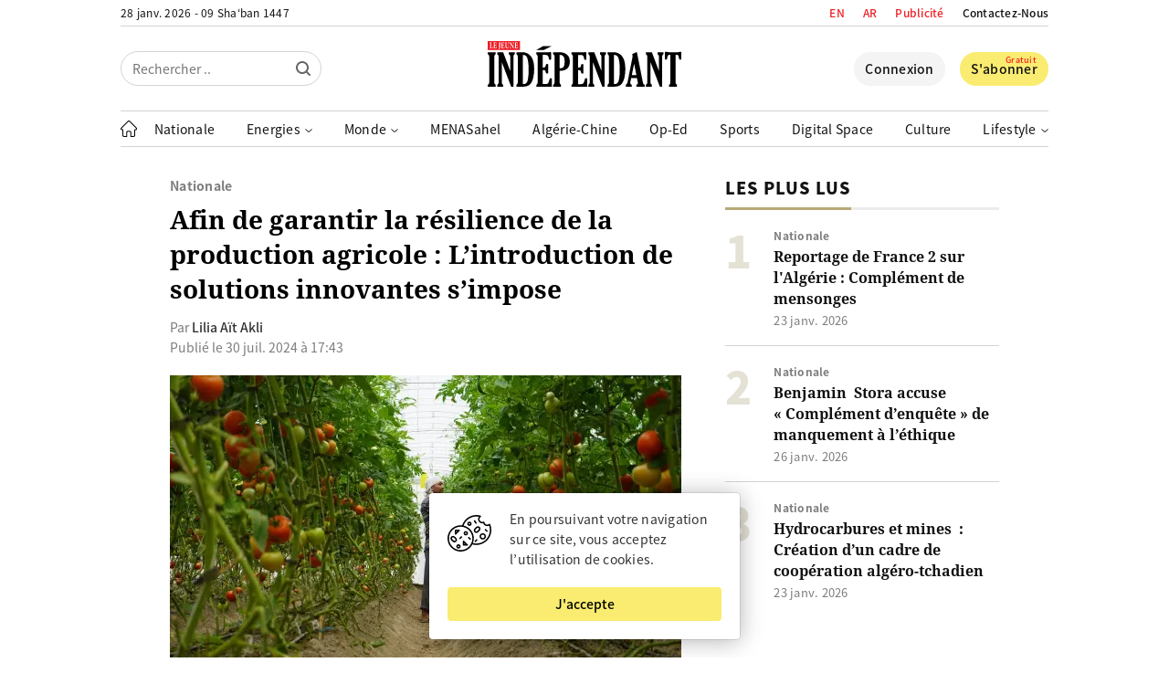

--- FILE ---
content_type: text/html; charset=UTF-8
request_url: https://www.jeune-independant.net/afin-de-garantir-la-resilience-de-la-production-agricole-lintroduction-de-solutions-innovantes-simpose/
body_size: 30070
content:
<!doctype html>
<html lang="fr-FR" dir="ltr">
<head>
    <meta charset="utf-8">
    <meta http-equiv="x-ua-compatible" content="ie=edge">
    <meta name="viewport"
          content="width=device-width, initial-scale=1.0, shrink-to-fit=no">
	<meta name="google-site-verification" content="77vBR_QQG06XqILV4cTaOACGql77a6180kUpup96b5o" />
	<meta name="google-adsense-account" content="ca-pub-8758281838685207">
    <link rel="shortcut icon" href="https://i0.wp.com/www.jeune-independant.net/lji-logo-rel-icon.png?w=32&quality=100">
    <link rel="apple-touch-icon"
          href="https://i0.wp.com/www.jeune-independant.net/lji-logo-rel-icon.png?w=192&quality=100">
    <title>Afin de garantir la résilience de la production agricole : L’introduction de solutions innovantes s’impose &ndash; Le Jeune Indépendant</title>
<link data-rocket-prefetch href="https://i0.wp.com" rel="dns-prefetch">
<link data-rocket-prefetch href="https://onesignal.com" rel="dns-prefetch">
<link data-rocket-prefetch href="https://pagead2.googlesyndication.com" rel="dns-prefetch">
<link data-rocket-prefetch href="https://www.google-analytics.com" rel="dns-prefetch">
<link data-rocket-prefetch href="https://www.googletagmanager.com" rel="dns-prefetch">
<link data-rocket-prefetch href="https://connect.facebook.net" rel="dns-prefetch">
<link data-rocket-prefetch href="https://cdn.onesignal.com" rel="dns-prefetch">
<link data-rocket-prefetch href="https://cdnjs.cloudflare.com" rel="dns-prefetch">
<link data-rocket-prefetch href="https://clientcdn.pushengage.com" rel="dns-prefetch">
<link data-rocket-prefetch href="https://googleads.g.doubleclick.net" rel="dns-prefetch">
<link data-rocket-prefetch href="https://challenges.cloudflare.com" rel="dns-prefetch"><link rel="preload" data-rocket-preload as="image" href="https://i0.wp.com/www.jeune-independant.net/wp-content/uploads/2024/07/p5-3.jpg?w=560" imagesrcset="https://i0.wp.com/www.jeune-independant.net/wp-content/uploads/2024/07/p5-3.jpg?w=560 560w,https://i0.wp.com/www.jeune-independant.net/wp-content/uploads/2024/07/p5-3.jpg?w=1120 1120w,https://i0.wp.com/www.jeune-independant.net/wp-content/uploads/2024/07/p5-3.jpg?w=1680 1680w" imagesizes="560px" fetchpriority="high">

    <link rel="preload" as="font" type="font/woff2"
          href="https://www.jeune-independant.net/wp-content/themes/lji/resources/fonts/noto-sans-jp-v25-latin-regular.woff2" crossorigin>
    <link rel="preload" as="font" type="font/woff2"
          href="https://www.jeune-independant.net/wp-content/themes/lji/resources/fonts/noto-sans-jp-v25-latin-500.woff2" crossorigin>
    <link rel="preload" as="font" type="font/woff2"
          href="https://www.jeune-independant.net/wp-content/themes/lji/resources/fonts/noto-sans-jp-v25-latin-700.woff2" crossorigin>
    <link rel="preload" as="font" type="font/woff2"
          href="https://www.jeune-independant.net/wp-content/themes/lji/resources/fonts/noto-sans-jp-v25-latin-900.woff2" crossorigin>
    <link rel="preload" as="font" type="font/woff2"
          href="https://www.jeune-independant.net/wp-content/themes/lji/resources/fonts/noto-serif-v8-latin-700.woff2" crossorigin>

    <!-- Google Analytics -->
    <script async src="https://www.googletagmanager.com/gtag/js?id=UA-176298667-1"></script>
    <script>
        window.dataLayer = window.dataLayer || [];

        function gtag() {
            dataLayer.push(arguments);
        }

        gtag('js', new Date());

        gtag('config', 'UA-176298667-1');
    </script>

    <script src="https://cdn.onesignal.com/sdks/OneSignalSDK.js" async=""></script>
    <script>
        window.OneSignal = window.OneSignal || [];
        OneSignal.push(function () {
            OneSignal.init({
                appId: "60de7f18-d4c4-4888-ba72-576196267960",
            });
        });
    </script>

    <!-- Start Alexa Certify Javascript -->
    
    <!-- End Alexa Certify Javascript -->

    <!-- FBX -->
    <script>
        !function (f, b, e, v, n, t, s) {
            if (f.fbq) return;
            n = f.fbq = function () {
                n.callMethod ?
                    n.callMethod.apply(n, arguments) : n.queue.push(arguments)
            };
            if (!f._fbq) f._fbq = n;
            n.push = n;
            n.loaded = !0;
            n.version = '2.0';
            n.queue = [];
            t = b.createElement(e);
            t.async = !0;
            t.src = v;
            s = b.getElementsByTagName(e)[0];
            s.parentNode.insertBefore(t, s)
        }(window, document, 'script',
            'https://connect.facebook.net/en_US/fbevents.js');
        fbq('init', '2400784950228680');
        fbq('track', 'PageView');
    </script>
    <noscript><img height="1" width="1" style="display:none"
                   src="https://www.facebook.com/tr?id=2400784950228680&ev=PageView&noscript=1"
        /></noscript>

	        <link rel="amphtml" href="https://www.jeune-independant.net/afin-de-garantir-la-resilience-de-la-production-agricole-lintroduction-de-solutions-innovantes-simpose/amp">
		
<!-- Optimisation des moteurs de recherche par Rank Math - https://rankmath.com/ -->
<meta name="description" content="Pour une agriculture résiliente et pour s’adapter au mieux aux incertitudes causées par le changement climatique, notamment pour ce qui est de l’irrigation,"/>
<meta name="robots" content="follow, index, max-snippet:-1, max-video-preview:-1, max-image-preview:large"/>
<link rel="canonical" href="https://www.jeune-independant.net/afin-de-garantir-la-resilience-de-la-production-agricole-lintroduction-de-solutions-innovantes-simpose/" />
<meta property="og:locale" content="fr_FR" />
<meta property="og:type" content="article" />
<meta property="og:title" content="Afin de garantir la résilience de la production agricole : L’introduction de solutions innovantes s’impose &ndash; Le Jeune Indépendant" />
<meta property="og:description" content="Pour une agriculture résiliente et pour s’adapter au mieux aux incertitudes causées par le changement climatique, notamment pour ce qui est de l’irrigation," />
<meta property="og:url" content="https://www.jeune-independant.net/afin-de-garantir-la-resilience-de-la-production-agricole-lintroduction-de-solutions-innovantes-simpose/" />
<meta property="og:site_name" content="Le Jeune Indépendant" />
<meta property="article:publisher" content="https://www.facebook.com/JIndependant" />
<meta property="article:section" content="Nationale" />
<meta property="og:updated_time" content="2024-07-31T01:47:02+01:00" />
<meta property="og:image" content="https://www.jeune-independant.net/wp-content/uploads/2024/07/p5-3.jpg" />
<meta property="og:image:secure_url" content="https://www.jeune-independant.net/wp-content/uploads/2024/07/p5-3.jpg" />
<meta property="og:image:width" content="1920" />
<meta property="og:image:height" content="1080" />
<meta property="og:image:alt" content="Afin de garantir la résilience de la production agricole : L’introduction de solutions innovantes s’impose" />
<meta property="og:image:type" content="image/jpeg" />
<meta property="article:published_time" content="2024-07-30T17:43:09+01:00" />
<meta property="article:modified_time" content="2024-07-31T01:47:02+01:00" />
<meta name="twitter:card" content="summary_large_image" />
<meta name="twitter:title" content="Afin de garantir la résilience de la production agricole : L’introduction de solutions innovantes s’impose &ndash; Le Jeune Indépendant" />
<meta name="twitter:description" content="Pour une agriculture résiliente et pour s’adapter au mieux aux incertitudes causées par le changement climatique, notamment pour ce qui est de l’irrigation," />
<meta name="twitter:site" content="@Jindependant" />
<meta name="twitter:creator" content="@Jindependant" />
<meta name="twitter:image" content="https://www.jeune-independant.net/wp-content/uploads/2024/07/p5-3.jpg" />
<meta name="twitter:label1" content="Écrit par" />
<meta name="twitter:data1" content="Mounia Boudj" />
<meta name="twitter:label2" content="Temps de lecture" />
<meta name="twitter:data2" content="2 minutes" />
<script type="application/ld+json" class="rank-math-schema">{"@context":"https://schema.org","@graph":[{"@type":"Place","@id":"https://www.jeune-independant.net/#place","address":{"@type":"PostalAddress","streetAddress":"Maison De La Presse - TAHAR DJAOUT","addressLocality":"1, Rue Bachir Attar Place Du 1er Mai","addressRegion":"Alger","postalCode":"16016","addressCountry":"+21321671545 / +213216470749"}},{"@type":["NewsMediaOrganization","Organization"],"@id":"https://www.jeune-independant.net/#organization","name":"Le jeune Ind\u00e9pendant","url":"https://www.jeune-independant.net","sameAs":["https://www.facebook.com/JIndependant","https://twitter.com/Jindependant","https://t.me/lejeuneindependant","https://www.linkedin.com/company/jeune-independant"],"email":"redaction@jeune-independant.net","address":{"@type":"PostalAddress","streetAddress":"Maison De La Presse - TAHAR DJAOUT","addressLocality":"1, Rue Bachir Attar Place Du 1er Mai","addressRegion":"Alger","postalCode":"16016","addressCountry":"+21321671545 / +213216470749"},"logo":{"@type":"ImageObject","@id":"https://www.jeune-independant.net/#logo","url":"https://www.jeune-independant.net/wp-content/uploads/2023/11/ji-logo-1.png","contentUrl":"https://www.jeune-independant.net/wp-content/uploads/2023/11/ji-logo-1.png","caption":"Le Jeune Ind\u00e9pendant","inLanguage":"fr-FR","width":"132","height":"35"},"description":"Le jeune ind\u00e9pendant cr\u00e9\u00e9 le 28 mars 1990, est premier titre de la presse priv\u00e9e en Alg\u00e9rie.","location":{"@id":"https://www.jeune-independant.net/#place"}},{"@type":"WebSite","@id":"https://www.jeune-independant.net/#website","url":"https://www.jeune-independant.net","name":"Le Jeune Ind\u00e9pendant","publisher":{"@id":"https://www.jeune-independant.net/#organization"},"inLanguage":"fr-FR"},{"@type":"ImageObject","@id":"https://www.jeune-independant.net/wp-content/uploads/2024/07/p5-3.jpg","url":"https://www.jeune-independant.net/wp-content/uploads/2024/07/p5-3.jpg","width":"1920","height":"1080","inLanguage":"fr-FR"},{"@type":"WebPage","@id":"https://www.jeune-independant.net/afin-de-garantir-la-resilience-de-la-production-agricole-lintroduction-de-solutions-innovantes-simpose/#webpage","url":"https://www.jeune-independant.net/afin-de-garantir-la-resilience-de-la-production-agricole-lintroduction-de-solutions-innovantes-simpose/","name":"Afin de garantir la r\u00e9silience de la production agricole : L\u2019introduction de solutions innovantes s\u2019impose &ndash; Le Jeune Ind\u00e9pendant","datePublished":"2024-07-30T17:43:09+01:00","dateModified":"2024-07-31T01:47:02+01:00","isPartOf":{"@id":"https://www.jeune-independant.net/#website"},"primaryImageOfPage":{"@id":"https://www.jeune-independant.net/wp-content/uploads/2024/07/p5-3.jpg"},"inLanguage":"fr-FR"},{"@type":"Person","@id":"https://www.jeune-independant.net/afin-de-garantir-la-resilience-de-la-production-agricole-lintroduction-de-solutions-innovantes-simpose/#author","name":"Mounia Boudj","image":{"@type":"ImageObject","@id":"https://secure.gravatar.com/avatar/34b6820ed6b014b36ff5e2d979509239?s=96&amp;d=mm&amp;r=g","url":"https://secure.gravatar.com/avatar/34b6820ed6b014b36ff5e2d979509239?s=96&amp;d=mm&amp;r=g","caption":"Mounia Boudj","inLanguage":"fr-FR"},"worksFor":{"@id":"https://www.jeune-independant.net/#organization"}},{"@type":"NewsArticle","headline":"Afin de garantir la r\u00e9silience de la production agricole : L\u2019introduction de solutions innovantes","datePublished":"2024-07-30T17:43:09+01:00","dateModified":"2024-07-31T01:47:02+01:00","author":{"@id":"https://www.jeune-independant.net/afin-de-garantir-la-resilience-de-la-production-agricole-lintroduction-de-solutions-innovantes-simpose/#author","name":"Mounia Boudj"},"publisher":{"@id":"https://www.jeune-independant.net/#organization"},"description":"Pour une agriculture r\u00e9siliente et pour s\u2019adapter au mieux aux incertitudes caus\u00e9es par le changement climatique, notamment pour ce qui est de l\u2019irrigation,","name":"Afin de garantir la r\u00e9silience de la production agricole : L\u2019introduction de solutions innovantes","@id":"https://www.jeune-independant.net/afin-de-garantir-la-resilience-de-la-production-agricole-lintroduction-de-solutions-innovantes-simpose/#richSnippet","isPartOf":{"@id":"https://www.jeune-independant.net/afin-de-garantir-la-resilience-de-la-production-agricole-lintroduction-de-solutions-innovantes-simpose/#webpage"},"image":{"@id":"https://www.jeune-independant.net/wp-content/uploads/2024/07/p5-3.jpg"},"inLanguage":"fr-FR","mainEntityOfPage":{"@id":"https://www.jeune-independant.net/afin-de-garantir-la-resilience-de-la-production-agricole-lintroduction-de-solutions-innovantes-simpose/#webpage"}}]}</script>
<!-- /Extension Rank Math WordPress SEO -->

<!-- www.jeune-independant.net is managing ads with Advanced Ads 2.0.14 – https://wpadvancedads.com/ --><!--noptimize--><script id="jeune-ready">
			window.advanced_ads_ready=function(e,a){a=a||"complete";var d=function(e){return"interactive"===a?"loading"!==e:"complete"===e};d(document.readyState)?e():document.addEventListener("readystatechange",(function(a){d(a.target.readyState)&&e()}),{once:"interactive"===a})},window.advanced_ads_ready_queue=window.advanced_ads_ready_queue||[];		</script>
		<!--/noptimize--><link rel='stylesheet' id='glossary-hovercards-css' href='https://www.jeune-independant.net/wp-content/plugins/wporg-glossary/includes/../css/glossary-hovercards.css?ver=20190524a' media='all' />
<link rel='stylesheet' id='dashicons-css' href='https://www.jeune-independant.net/wp-includes/css/dashicons.min.css?ver=2.1.5' media='all' />
<link rel='stylesheet' id='post-views-counter-frontend-css' href='https://www.jeune-independant.net/wp-content/plugins/post-views-counter/css/frontend.css?ver=1.7.3' media='all' />
<link rel='stylesheet' id='embedpress-css-css' href='https://www.jeune-independant.net/wp-content/plugins/embedpress/assets/css/embedpress.css?ver=1766041922' media='all' />
<link rel='stylesheet' id='embedpress-lazy-load-css-css' href='https://www.jeune-independant.net/wp-content/plugins/embedpress/assets/css/lazy-load.css?ver=1766041922' media='all' />
<link rel='stylesheet' id='embedpress-blocks-style-css' href='https://www.jeune-independant.net/wp-content/plugins/embedpress/assets/css/blocks.build.css?ver=1766041922' media='all' />
<style id='pdfemb-pdf-embedder-viewer-style-inline-css' type='text/css'>
.wp-block-pdfemb-pdf-embedder-viewer{max-width:none}

</style>
<style id='classic-theme-styles-inline-css' type='text/css'>
/*! This file is auto-generated */
.wp-block-button__link{color:#fff;background-color:#32373c;border-radius:9999px;box-shadow:none;text-decoration:none;padding:calc(.667em + 2px) calc(1.333em + 2px);font-size:1.125em}.wp-block-file__button{background:#32373c;color:#fff;text-decoration:none}
</style>
<style id='global-styles-inline-css' type='text/css'>
body{--wp--preset--color--black: #000000;--wp--preset--color--cyan-bluish-gray: #abb8c3;--wp--preset--color--white: #ffffff;--wp--preset--color--pale-pink: #f78da7;--wp--preset--color--vivid-red: #cf2e2e;--wp--preset--color--luminous-vivid-orange: #ff6900;--wp--preset--color--luminous-vivid-amber: #fcb900;--wp--preset--color--light-green-cyan: #7bdcb5;--wp--preset--color--vivid-green-cyan: #00d084;--wp--preset--color--pale-cyan-blue: #8ed1fc;--wp--preset--color--vivid-cyan-blue: #0693e3;--wp--preset--color--vivid-purple: #9b51e0;--wp--preset--gradient--vivid-cyan-blue-to-vivid-purple: linear-gradient(135deg,rgba(6,147,227,1) 0%,rgb(155,81,224) 100%);--wp--preset--gradient--light-green-cyan-to-vivid-green-cyan: linear-gradient(135deg,rgb(122,220,180) 0%,rgb(0,208,130) 100%);--wp--preset--gradient--luminous-vivid-amber-to-luminous-vivid-orange: linear-gradient(135deg,rgba(252,185,0,1) 0%,rgba(255,105,0,1) 100%);--wp--preset--gradient--luminous-vivid-orange-to-vivid-red: linear-gradient(135deg,rgba(255,105,0,1) 0%,rgb(207,46,46) 100%);--wp--preset--gradient--very-light-gray-to-cyan-bluish-gray: linear-gradient(135deg,rgb(238,238,238) 0%,rgb(169,184,195) 100%);--wp--preset--gradient--cool-to-warm-spectrum: linear-gradient(135deg,rgb(74,234,220) 0%,rgb(151,120,209) 20%,rgb(207,42,186) 40%,rgb(238,44,130) 60%,rgb(251,105,98) 80%,rgb(254,248,76) 100%);--wp--preset--gradient--blush-light-purple: linear-gradient(135deg,rgb(255,206,236) 0%,rgb(152,150,240) 100%);--wp--preset--gradient--blush-bordeaux: linear-gradient(135deg,rgb(254,205,165) 0%,rgb(254,45,45) 50%,rgb(107,0,62) 100%);--wp--preset--gradient--luminous-dusk: linear-gradient(135deg,rgb(255,203,112) 0%,rgb(199,81,192) 50%,rgb(65,88,208) 100%);--wp--preset--gradient--pale-ocean: linear-gradient(135deg,rgb(255,245,203) 0%,rgb(182,227,212) 50%,rgb(51,167,181) 100%);--wp--preset--gradient--electric-grass: linear-gradient(135deg,rgb(202,248,128) 0%,rgb(113,206,126) 100%);--wp--preset--gradient--midnight: linear-gradient(135deg,rgb(2,3,129) 0%,rgb(40,116,252) 100%);--wp--preset--font-size--small: 13px;--wp--preset--font-size--medium: 20px;--wp--preset--font-size--large: 36px;--wp--preset--font-size--x-large: 42px;--wp--preset--spacing--20: 0.44rem;--wp--preset--spacing--30: 0.67rem;--wp--preset--spacing--40: 1rem;--wp--preset--spacing--50: 1.5rem;--wp--preset--spacing--60: 2.25rem;--wp--preset--spacing--70: 3.38rem;--wp--preset--spacing--80: 5.06rem;--wp--preset--shadow--natural: 6px 6px 9px rgba(0, 0, 0, 0.2);--wp--preset--shadow--deep: 12px 12px 50px rgba(0, 0, 0, 0.4);--wp--preset--shadow--sharp: 6px 6px 0px rgba(0, 0, 0, 0.2);--wp--preset--shadow--outlined: 6px 6px 0px -3px rgba(255, 255, 255, 1), 6px 6px rgba(0, 0, 0, 1);--wp--preset--shadow--crisp: 6px 6px 0px rgba(0, 0, 0, 1);}:where(.is-layout-flex){gap: 0.5em;}:where(.is-layout-grid){gap: 0.5em;}body .is-layout-flow > .alignleft{float: left;margin-inline-start: 0;margin-inline-end: 2em;}body .is-layout-flow > .alignright{float: right;margin-inline-start: 2em;margin-inline-end: 0;}body .is-layout-flow > .aligncenter{margin-left: auto !important;margin-right: auto !important;}body .is-layout-constrained > .alignleft{float: left;margin-inline-start: 0;margin-inline-end: 2em;}body .is-layout-constrained > .alignright{float: right;margin-inline-start: 2em;margin-inline-end: 0;}body .is-layout-constrained > .aligncenter{margin-left: auto !important;margin-right: auto !important;}body .is-layout-constrained > :where(:not(.alignleft):not(.alignright):not(.alignfull)){max-width: var(--wp--style--global--content-size);margin-left: auto !important;margin-right: auto !important;}body .is-layout-constrained > .alignwide{max-width: var(--wp--style--global--wide-size);}body .is-layout-flex{display: flex;}body .is-layout-flex{flex-wrap: wrap;align-items: center;}body .is-layout-flex > *{margin: 0;}body .is-layout-grid{display: grid;}body .is-layout-grid > *{margin: 0;}:where(.wp-block-columns.is-layout-flex){gap: 2em;}:where(.wp-block-columns.is-layout-grid){gap: 2em;}:where(.wp-block-post-template.is-layout-flex){gap: 1.25em;}:where(.wp-block-post-template.is-layout-grid){gap: 1.25em;}.has-black-color{color: var(--wp--preset--color--black) !important;}.has-cyan-bluish-gray-color{color: var(--wp--preset--color--cyan-bluish-gray) !important;}.has-white-color{color: var(--wp--preset--color--white) !important;}.has-pale-pink-color{color: var(--wp--preset--color--pale-pink) !important;}.has-vivid-red-color{color: var(--wp--preset--color--vivid-red) !important;}.has-luminous-vivid-orange-color{color: var(--wp--preset--color--luminous-vivid-orange) !important;}.has-luminous-vivid-amber-color{color: var(--wp--preset--color--luminous-vivid-amber) !important;}.has-light-green-cyan-color{color: var(--wp--preset--color--light-green-cyan) !important;}.has-vivid-green-cyan-color{color: var(--wp--preset--color--vivid-green-cyan) !important;}.has-pale-cyan-blue-color{color: var(--wp--preset--color--pale-cyan-blue) !important;}.has-vivid-cyan-blue-color{color: var(--wp--preset--color--vivid-cyan-blue) !important;}.has-vivid-purple-color{color: var(--wp--preset--color--vivid-purple) !important;}.has-black-background-color{background-color: var(--wp--preset--color--black) !important;}.has-cyan-bluish-gray-background-color{background-color: var(--wp--preset--color--cyan-bluish-gray) !important;}.has-white-background-color{background-color: var(--wp--preset--color--white) !important;}.has-pale-pink-background-color{background-color: var(--wp--preset--color--pale-pink) !important;}.has-vivid-red-background-color{background-color: var(--wp--preset--color--vivid-red) !important;}.has-luminous-vivid-orange-background-color{background-color: var(--wp--preset--color--luminous-vivid-orange) !important;}.has-luminous-vivid-amber-background-color{background-color: var(--wp--preset--color--luminous-vivid-amber) !important;}.has-light-green-cyan-background-color{background-color: var(--wp--preset--color--light-green-cyan) !important;}.has-vivid-green-cyan-background-color{background-color: var(--wp--preset--color--vivid-green-cyan) !important;}.has-pale-cyan-blue-background-color{background-color: var(--wp--preset--color--pale-cyan-blue) !important;}.has-vivid-cyan-blue-background-color{background-color: var(--wp--preset--color--vivid-cyan-blue) !important;}.has-vivid-purple-background-color{background-color: var(--wp--preset--color--vivid-purple) !important;}.has-black-border-color{border-color: var(--wp--preset--color--black) !important;}.has-cyan-bluish-gray-border-color{border-color: var(--wp--preset--color--cyan-bluish-gray) !important;}.has-white-border-color{border-color: var(--wp--preset--color--white) !important;}.has-pale-pink-border-color{border-color: var(--wp--preset--color--pale-pink) !important;}.has-vivid-red-border-color{border-color: var(--wp--preset--color--vivid-red) !important;}.has-luminous-vivid-orange-border-color{border-color: var(--wp--preset--color--luminous-vivid-orange) !important;}.has-luminous-vivid-amber-border-color{border-color: var(--wp--preset--color--luminous-vivid-amber) !important;}.has-light-green-cyan-border-color{border-color: var(--wp--preset--color--light-green-cyan) !important;}.has-vivid-green-cyan-border-color{border-color: var(--wp--preset--color--vivid-green-cyan) !important;}.has-pale-cyan-blue-border-color{border-color: var(--wp--preset--color--pale-cyan-blue) !important;}.has-vivid-cyan-blue-border-color{border-color: var(--wp--preset--color--vivid-cyan-blue) !important;}.has-vivid-purple-border-color{border-color: var(--wp--preset--color--vivid-purple) !important;}.has-vivid-cyan-blue-to-vivid-purple-gradient-background{background: var(--wp--preset--gradient--vivid-cyan-blue-to-vivid-purple) !important;}.has-light-green-cyan-to-vivid-green-cyan-gradient-background{background: var(--wp--preset--gradient--light-green-cyan-to-vivid-green-cyan) !important;}.has-luminous-vivid-amber-to-luminous-vivid-orange-gradient-background{background: var(--wp--preset--gradient--luminous-vivid-amber-to-luminous-vivid-orange) !important;}.has-luminous-vivid-orange-to-vivid-red-gradient-background{background: var(--wp--preset--gradient--luminous-vivid-orange-to-vivid-red) !important;}.has-very-light-gray-to-cyan-bluish-gray-gradient-background{background: var(--wp--preset--gradient--very-light-gray-to-cyan-bluish-gray) !important;}.has-cool-to-warm-spectrum-gradient-background{background: var(--wp--preset--gradient--cool-to-warm-spectrum) !important;}.has-blush-light-purple-gradient-background{background: var(--wp--preset--gradient--blush-light-purple) !important;}.has-blush-bordeaux-gradient-background{background: var(--wp--preset--gradient--blush-bordeaux) !important;}.has-luminous-dusk-gradient-background{background: var(--wp--preset--gradient--luminous-dusk) !important;}.has-pale-ocean-gradient-background{background: var(--wp--preset--gradient--pale-ocean) !important;}.has-electric-grass-gradient-background{background: var(--wp--preset--gradient--electric-grass) !important;}.has-midnight-gradient-background{background: var(--wp--preset--gradient--midnight) !important;}.has-small-font-size{font-size: var(--wp--preset--font-size--small) !important;}.has-medium-font-size{font-size: var(--wp--preset--font-size--medium) !important;}.has-large-font-size{font-size: var(--wp--preset--font-size--large) !important;}.has-x-large-font-size{font-size: var(--wp--preset--font-size--x-large) !important;}
.wp-block-navigation a:where(:not(.wp-element-button)){color: inherit;}
:where(.wp-block-post-template.is-layout-flex){gap: 1.25em;}:where(.wp-block-post-template.is-layout-grid){gap: 1.25em;}
:where(.wp-block-columns.is-layout-flex){gap: 2em;}:where(.wp-block-columns.is-layout-grid){gap: 2em;}
.wp-block-pullquote{font-size: 1.5em;line-height: 1.6;}
</style>
<link rel='stylesheet' id='style-css' href='https://www.jeune-independant.net/wp-content/themes/lji/style.css?ver=2.1.5' media='all' />
<script type="text/javascript" id="jquery-js-js-extra">
/* <![CDATA[ */
var meteo_api = {"url":"https:\/\/www.jeune-independant.net\/wp-admin\/admin-ajax.php","nonce":"09710e6e03"};
var prayer_api = {"url":"https:\/\/www.jeune-independant.net\/wp-admin\/admin-ajax.php","nonce":"131be29e15"};
var date_api = {"url":"https:\/\/www.jeune-independant.net\/wp-admin\/admin-ajax.php","nonce":"15252eefaf"};
var poll_api = {"url":"https:\/\/www.jeune-independant.net\/wp-admin\/admin-ajax.php","nonce":"ed86a4b315"};
var signin_api = {"url":"https:\/\/www.jeune-independant.net\/wp-admin\/admin-ajax.php","nonce":"b422c7f65c"};
var signup_api = {"url":"https:\/\/www.jeune-independant.net\/wp-admin\/admin-ajax.php","nonce":"2bed3b3474"};
var forgetpass_api = {"url":"https:\/\/www.jeune-independant.net\/wp-admin\/admin-ajax.php","nonce":"49a8fd5d9f"};
/* ]]> */
</script>
<script src="https://cdnjs.cloudflare.com/ajax/libs/jquery/3.5.1/jquery.min.js?ver=2.1.5" id="jquery-js-js"></script>
<script type="text/javascript" id="pushengage-sdk-init-js-after">
/* <![CDATA[ */
(function(w, d) {
				w.PushEngage = w.PushEngage || [];
				w._peq = w._peq || [];
				PushEngage.push(['init', {
					appId: 'c0612e18-6646-40fa-9966-380db737e7f9'
				}]);
				var e = d.createElement('script');
				e.src = 'https://clientcdn.pushengage.com/sdks/pushengage-web-sdk.js';
				e.async = true;
				e.type = 'text/javascript';
				d.head.appendChild(e);
			  })(window, document);
/* ]]> */
</script>
<script  async src="https://pagead2.googlesyndication.com/pagead/js/adsbygoogle.js?client=ca-pub-8758281838685207" crossorigin="anonymous"></script><meta name="generator" content="WP Rocket 3.20.2" data-wpr-features="wpr_preconnect_external_domains wpr_oci wpr_preload_links wpr_desktop" /></head>
<body data-rsssl=1 class="post-template-default single single-post postid-121406 single-format-standard aa-prefix-jeune-">

<header  class="header">
    <div  class="wrap">
        <div  class="header__upper d-f jc-sb">
            <div class="header__date loading">-- -- -- / -- -- --</div>

            <ul class="header__links d-f ai-c">
				<li class="publicite">
                    <a href="https://www.jeune-independant.net/en/">EN</a>
                </li>
				<li class="publicite">
                    <a href="https://ar.jeune-independant.net/">AR</a>
                </li>
                <li class="publicite">
                    <a href="https://www.jeune-independant.net/publicite">Publicité</a>
                </li>
                <li>
                    <a href="https://www.jeune-independant.net/contact">Contactez-Nous</a>
                </li>
            </ul>
        </div>

        <div  class="header__slsb d-f ai-c">
            <div class="header__search d-f jc-fs">
                <form action="https://www.jeune-independant.net/" class="header__srfd">
                    <input type="text" name="s" placeholder="Rechercher ..">
                    <input type="submit" value="">

					<svg height="16px" style="enable-background:new 0 0 16 16;" viewBox="0 0 16 16" width="16px"
     xmlns="http://www.w3.org/2000/svg">
    <path fill="#000000"
          d="M15.7,14.3l-3.105-3.105C13.473,10.024,14,8.576,14,7c0-3.866-3.134-7-7-7S0,3.134,0,7s3.134,7,7,7  c1.576,0,3.024-0.527,4.194-1.405L14.3,15.7c0.184,0.184,0.38,0.3,0.7,0.3c0.553,0,1-0.447,1-1C16,14.781,15.946,14.546,15.7,14.3z   M2,7c0-2.762,2.238-5,5-5s5,2.238,5,5s-2.238,5-5,5S2,9.762,2,7z"/>
</svg>                </form>
            </div>

            <div class="header__logo d-f jc-c">
                <a href="https://www.jeune-independant.net/" title="Le Jeune Indépendant">
					<svg xmlns="http://www.w3.org/2000/svg" x="0px" y="0px"
     viewBox="0 0 520.8 122.4" style="enable-background:new 0 0 520.8 122.4;">
<style type="text/css">
    .st029292921{fill-rule:evenodd;clip-rule:evenodd;}
    .st129292921{fill:#ED1C24;}
    .st229292921{fill-rule:evenodd;clip-rule:evenodd;fill:#FFFFFF;}
</style>
    <g>
        <path d="M17.8,111.3c0,2.1,0.8,3.6,2.3,4.6c1,0.7,1.5,1.5,1.5,2.4v2.7c0,0.9-0.5,1.4-1.5,1.4H1.5c-0.9,0-1.3-0.4-1.3-1.2v-2.8
		c0-0.9,0.5-1.7,1.5-2.4c1.5-1.1,2.3-2.6,2.3-4.6V40.9c0-2-0.8-3.5-2.3-4.6c-1-0.7-1.5-1.5-1.5-2.4v-2.6c0-0.9,0.5-1.4,1.5-1.4h18.6
		c0.9,0,1.3,0.4,1.3,1.2v2.7c0,0.9-0.5,1.7-1.5,2.4c-1.5,1.1-2.3,2.6-2.3,4.6V111.3z"/>
    </g>
    <g>
        <path d="M60.6,79.9v-39c0-2-0.8-3.6-2.3-4.6c-1-0.7-1.5-1.5-1.5-2.4v-2.6c0-0.9,0.5-1.4,1.5-1.4h13.4c0.9,0,1.3,0.4,1.3,1.2v2.7
		c0,0.9-0.5,1.7-1.5,2.4c-1.5,1.1-2.3,2.6-2.3,4.6v80c0,1.3-0.6,1.9-1.7,1.9H65c-1.2,0-2-0.6-2.5-1.9L37.8,56v55.3
		c0,2.1,0.8,3.6,2.3,4.6c1,0.7,1.5,1.5,1.5,2.4v2.7c0,0.9-0.5,1.4-1.5,1.4H26.8c-0.9,0-1.3-0.4-1.3-1.2v-2.8c0-0.9,0.5-1.7,1.5-2.4
		c1.5-1.1,2.3-2.6,2.3-4.6V40.9c0-2-0.8-3.5-2.3-4.6c-1-0.7-1.5-1.5-1.5-2.4v-2.6c0-0.9,0.5-1.4,1.5-1.4h12.6c0.9,0,1.5,0.1,1.8,0.3
		c0.3,0.2,0.6,0.7,0.9,1.6L60.6,79.9z"/>
    </g>
    <g>
        <path d="M77.2,33.8v-3.1c0-0.6,0.5-0.9,1.4-0.9H94c8.7,0,16.1,3.6,22.1,10.7c6,7.1,9,18.7,9,34.7c0,8.2-0.9,16.1-2.7,23.6
		c-1.8,7.5-4.7,13.3-8.7,17.4c-4,4.1-10.7,6.1-20.1,6.1H78.2c-0.7,0-1.1-0.3-1.1-1v-3c0-0.9,0.5-1.7,1.5-2.4
		c1.5-1.1,2.2-2.7,2.2-4.6V40.9c0-2-0.7-3.5-2-4.4C77.7,35.6,77.2,34.8,77.2,33.8z M94.6,36.9v78.5c4,0,7-1,9.2-2.9
		c2.2-1.9,3.8-6.1,4.8-12.5c1-6.4,1.5-13.8,1.5-22.1c0-9-0.4-16.1-1.1-21.4c-0.8-5.3-1.7-9.2-2.8-11.9c-1.1-2.7-2.5-4.6-4.2-5.7
		C100.3,37.8,97.8,37.2,94.6,36.9z"/>
    </g>
    <g>
        <path d="M172.8,122.4h-40.7c-1,0-1.4-0.5-1.4-1.4v-2.6c0-0.8,0.7-1.7,2-2.7c1.1-0.9,1.7-2.3,1.7-4.3V40.9c0-2.1-0.7-3.6-2.2-4.6
		c-1-0.7-1.5-1.5-1.5-2.4V31c0-0.8,0.5-1.1,1.4-1.1h30.6c0.6,0,1.6-0.1,3.2-0.2c1.4-0.1,2.3-0.2,2.6-0.2c1.3,0,2,0.4,2,1.1v17.5
		c0,0.9-0.1,1.5-0.3,1.6c-0.2,0.2-0.7,0.3-1.5,0.3h-2.2c-1,0-1.5-0.6-1.6-1.7c-0.4-3.1-1.2-5.7-2.3-7.9S159,37,155.6,37h-7.5v33.7
		h2.7c1.7,0,2.9-0.3,3.5-1c0.6-0.7,1.4-2.7,2.4-6.2c0.3-1.1,0.5-1.7,0.7-1.8c0.1-0.1,0.5-0.2,1.1-0.2h2.6c1,0,1.5,0.5,1.5,1.5v22.4
		c0,1-0.5,1.4-1.4,1.4h-2.7c-0.6,0-1-0.1-1.2-0.4c-0.2-0.3-0.6-1.2-1-2.8c-0.7-2.8-1.5-4.5-2.3-5.1c-0.8-0.6-2-0.9-3.5-0.9h-2.4
		v37.7h8c3,0,5-0.7,6.2-2.1c1.1-1.4,2.6-5.3,4.3-11.6c0.4-1.4,1.1-2.1,2.1-2.1h2.6c1,0,1.5,0.5,1.5,1.5V122.4z"/>
    </g>
    <g>
        <path d="M193.5,79.8v31.5c0,2.1,0.8,3.6,2.3,4.6c1,0.7,1.5,1.5,1.5,2.4v2.7c0,0.9-0.5,1.4-1.5,1.4h-18.6c-0.9,0-1.3-0.4-1.3-1.2
		v-2.8c0-0.9,0.5-1.7,1.5-2.4c1.5-1.1,2.3-2.6,2.3-4.6V40.9c0-2-0.8-3.5-2.3-4.6c-1-0.7-1.5-1.5-1.5-2.4v-2.6c0-0.9,0.5-1.4,1.5-1.4
		h16.1c8.7,0,15.5,2.3,20.3,6.8c4.8,4.5,7.2,10.6,7.2,18.1C220.9,71.5,211.8,79.8,193.5,79.8z M193.5,36.9v35.9
		c3.6,0,6.2-0.4,7.8-1.2c1.6-0.8,3-2.4,4-4.9c1-2.4,1.5-6.2,1.5-11.3c0-5.1-0.5-8.9-1.4-11.4c-0.9-2.5-2.3-4.3-4.1-5.3
		C199.5,37.6,196.9,37,193.5,36.9z"/>
    </g>
    <g>
        <path d="M267.5,122.4h-40.7c-1,0-1.4-0.5-1.4-1.4v-2.6c0-0.8,0.7-1.7,2-2.7c1.1-0.9,1.7-2.3,1.7-4.3V40.9c0-2.1-0.7-3.6-2.2-4.6
		c-1-0.7-1.5-1.5-1.5-2.4V31c0-0.8,0.5-1.1,1.4-1.1h30.6c0.6,0,1.6-0.1,3.2-0.2c1.4-0.1,2.3-0.2,2.6-0.2c1.3,0,2,0.4,2,1.1v17.5
		c0,0.9-0.1,1.5-0.3,1.6c-0.2,0.2-0.7,0.3-1.5,0.3h-2.2c-1,0-1.5-0.6-1.6-1.7c-0.4-3.1-1.2-5.7-2.3-7.9s-3.4-3.3-6.8-3.3h-7.5v33.7
		h2.7c1.7,0,2.9-0.3,3.5-1c0.6-0.7,1.4-2.7,2.4-6.2c0.3-1.1,0.5-1.7,0.7-1.8c0.1-0.1,0.5-0.2,1.1-0.2h2.6c1,0,1.5,0.5,1.5,1.5v22.4
		c0,1-0.5,1.4-1.4,1.4h-2.7c-0.6,0-1-0.1-1.2-0.4c-0.2-0.3-0.6-1.2-1-2.8c-0.7-2.8-1.5-4.5-2.3-5.1c-0.8-0.6-2-0.9-3.5-0.9h-2.4
		v37.7h8c3,0,5-0.7,6.2-2.1c1.1-1.4,2.6-5.3,4.3-11.6c0.4-1.4,1.1-2.1,2.1-2.1h2.6c1,0,1.5,0.5,1.5,1.5V122.4z"/>
    </g>
    <g>
        <path d="M305.8,79.9v-39c0-2-0.8-3.6-2.3-4.6c-1-0.7-1.5-1.5-1.5-2.4v-2.6c0-0.9,0.5-1.4,1.5-1.4H317c0.9,0,1.3,0.4,1.3,1.2v2.7
		c0,0.9-0.5,1.7-1.5,2.4c-1.5,1.1-2.3,2.6-2.3,4.6v80c0,1.3-0.6,1.9-1.7,1.9h-2.6c-1.2,0-2-0.6-2.5-1.9L282.9,56v55.3
		c0,2.1,0.8,3.6,2.3,4.6c1,0.7,1.5,1.5,1.5,2.4v2.7c0,0.9-0.5,1.4-1.5,1.4h-13.3c-0.9,0-1.3-0.4-1.3-1.2v-2.8c0-0.9,0.5-1.7,1.5-2.4
		c1.5-1.1,2.3-2.6,2.3-4.6V40.9c0-2-0.8-3.5-2.3-4.6c-1-0.7-1.5-1.5-1.5-2.4v-2.6c0-0.9,0.5-1.4,1.5-1.4h12.6c0.9,0,1.5,0.1,1.8,0.3
		c0.3,0.2,0.6,0.7,0.9,1.6L305.8,79.9z"/>
    </g>
    <g>
        <path d="M322.3,33.8v-3.1c0-0.6,0.5-0.9,1.4-0.9h15.5c8.7,0,16.1,3.6,22.1,10.7c6,7.1,9,18.7,9,34.7c0,8.2-0.9,16.1-2.7,23.6
		c-1.8,7.5-4.7,13.3-8.7,17.4c-4,4.1-10.7,6.1-20.1,6.1h-15.3c-0.7,0-1.1-0.3-1.1-1v-3c0-0.9,0.5-1.7,1.5-2.4
		c1.5-1.1,2.2-2.7,2.2-4.6V40.9c0-2-0.7-3.5-2-4.4C322.9,35.6,322.3,34.8,322.3,33.8z M339.7,36.9v78.5c4,0,7-1,9.2-2.9
		c2.2-1.9,3.8-6.1,4.8-12.5c1-6.4,1.5-13.8,1.5-22.1c0-9-0.4-16.1-1.1-21.4c-0.8-5.3-1.7-9.2-2.8-11.9c-1.1-2.7-2.5-4.6-4.2-5.7
		C345.4,37.8,343,37.2,339.7,36.9z"/>
    </g>
    <g>
        <path d="M389.8,41.6l-0.6-4c-0.2-1.3-0.3-2-0.3-2.2c0-0.4,0.3-0.7,0.9-1l10.1-4.7c0.2-0.1,0.3-0.1,0.5-0.1c0.6,0,0.9,0.4,1.1,1.1
		l16.1,80.7c0.3,1.5,0.6,2.5,1,3.2c0.4,0.6,1.2,1.3,2.4,2c0.9,0.6,1.4,1.2,1.4,1.9v2.6c0,1-0.4,1.4-1.1,1.4h-19.9
		c-1.1,0-1.6-0.5-1.6-1.4v-2.6c0-0.9,0.6-1.7,1.9-2.3c1.6-0.8,2.3-2,2.3-3.4c0-0.4,0-0.9-0.1-1.4l-2.5-12.4H386l-2.5,12
		c-0.1,0.5-0.2,0.9-0.2,1.1c0,1.2,0.9,2.5,2.7,3.9c1.1,1,1.7,1.8,1.7,2.5v2.6c0,1-0.6,1.4-1.7,1.4h-12.4c-1.4,0-2.1-0.5-2.1-1.4
		v-3.1c0-0.8,0.4-1.5,1.3-2c1.6-1,2.7-2.7,3.2-5.1L389.8,41.6z M393.9,60.7l-6.2,30.5H400L393.9,60.7z"/>
    </g>
    <g>
        <path d="M460.6,79.9v-39c0-2-0.8-3.6-2.3-4.6c-1-0.7-1.5-1.5-1.5-2.4v-2.6c0-0.9,0.5-1.4,1.5-1.4h13.4c0.9,0,1.3,0.4,1.3,1.2v2.7
		c0,0.9-0.5,1.7-1.5,2.4c-1.5,1.1-2.3,2.6-2.3,4.6v80c0,1.3-0.6,1.9-1.7,1.9H465c-1.2,0-2-0.6-2.5-1.9L437.8,56v55.3
		c0,2.1,0.8,3.6,2.3,4.6c1,0.7,1.5,1.5,1.5,2.4v2.7c0,0.9-0.5,1.4-1.5,1.4h-13.3c-0.9,0-1.3-0.4-1.3-1.2v-2.8c0-0.9,0.5-1.7,1.5-2.4
		c1.5-1.1,2.3-2.6,2.3-4.6V40.9c0-2-0.8-3.5-2.3-4.6c-1-0.7-1.5-1.5-1.5-2.4v-2.6c0-0.9,0.5-1.4,1.5-1.4h12.6c0.9,0,1.5,0.1,1.8,0.3
		c0.3,0.2,0.6,0.7,0.9,1.6L460.6,79.9z"/>
    </g>
    <g>
        <path d="M505.4,36.8v74.5c0,2.1,0.8,3.6,2.3,4.6c1,0.7,1.5,1.5,1.5,2.4v2.7c0,0.9-0.5,1.4-1.5,1.4h-18.6c-0.9,0-1.3-0.4-1.3-1.2
		v-2.8c0-0.9,0.5-1.7,1.5-2.4c1.5-1.1,2.3-2.6,2.3-4.6V36.8h-2.6c-1.9,0-3.4,0.7-4.3,2.2c-0.9,1.5-1.8,4.7-2.5,9.7
		c-0.1,0.7-0.5,1-1.2,1h-2.3c-1.3,0-2-0.6-2-1.7V30.6c0-1.3,0.6-2,1.9-2c0.8,0,2.2,0.2,4.2,0.5c3.3,0.5,5.7,0.8,7.4,0.8h21.1
		c1.1-0.2,2.4-0.4,3.9-0.7c2.4-0.4,3.7-0.5,3.9-0.5c1.1,0,1.6,0.5,1.6,1.5v17.8c0,1.2-0.5,1.7-1.5,1.7h-2.3c-0.9,0-1.5-0.3-1.6-0.8
		c-0.2-0.5-0.5-1.8-0.9-3.9c-0.7-3.4-1.4-5.6-2.2-6.7c-0.8-1.1-2.1-1.6-4-1.6H505.4z"/>
    </g>
    <polyline class="st029292921" points="149.3,13.3 172.4,13.3 151.2,23.9 130.6,23.8 "/>
    <rect class="st129292921" width="86.8" height="23.9"/>
    <path class="st229292921" d="M80.8,15l0.7,0.2c-0.1,0.9-0.5,3-0.6,3.7l-8.9,0l0-0.8c1.4-0.2,1.6-0.3,1.6-2.3l0-9.4c0-1.9-0.2-2.1-1.4-2.2
	l0-0.8l8.3,0L80.6,7l-0.7,0.1c-0.2-0.9-0.4-1.5-0.7-1.9c-0.3-0.4-0.8-0.6-1.9-0.6l-0.7,0c-0.6,0-0.7,0.1-0.7,0.9l0,5l1.1,0
	c1.5,0,1.7-0.1,2-1.8l0.7,0l0,4.7l-0.7,0c-0.3-1.7-0.4-1.8-2-1.8l-1.1,0l0,4.3c0,1.1,0.1,1.7,0.4,1.8c0.3,0.2,0.8,0.3,1.5,0.3
	c1,0,1.6-0.2,2-0.8C80.2,16.7,80.5,16,80.8,15 M70.9,3.6l0,0.7c-1,0.1-1.3,0.4-1.4,1.3c-0.1,0.7-0.2,1.9-0.2,4l0,9.6l-0.9,0
	L61.6,7.6h-0.1l0,5.3c0,2,0.1,3.2,0.2,4c0.1,0.9,0.4,1.3,1.7,1.4l0,0.8l-4.4,0l0-0.8c1-0.1,1.4-0.5,1.5-1.4c0.1-0.7,0.2-2,0.2-4l0-5
	c0-1.6,0-2-0.3-2.5c-0.3-0.6-0.7-0.9-1.5-1l0-0.7l3.3,0l6.3,10.3h0.1l0-4.2c0-2.1-0.1-3.3-0.2-4c-0.1-0.8-0.5-1.2-1.7-1.3l0-0.7
	L70.9,3.6z M58.3,3.6l0,0.8c-1,0-1.4,0.5-1.4,1.3c-0.1,0.8-0.2,1.6-0.1,3.5l0,2.6c0,2.4-0.2,4.4-1.2,5.8c-0.8,1.1-2,1.7-3.2,1.7
	c-1.1,0-2.3-0.3-3.1-1.2c-1-1.1-1.4-2.6-1.4-5.4l0-5.9c0-2.1-0.1-2.3-1.4-2.4l0-0.8l5.2,0l0,0.8c-1.2,0.1-1.3,0.3-1.3,2.4l0,5.8
	c0,3.4,0.9,5.1,2.7,5.1c1.9,0,2.8-1.8,2.8-5.7l0-2.8c0-1.9-0.1-2.8-0.2-3.5c-0.1-0.8-0.4-1.2-1.7-1.3l0-0.8L58.3,3.6z M44.8,15.1
	l0.7,0.2c-0.1,0.9-0.5,3-0.6,3.7l-8.9,0l0-0.8c1.4-0.2,1.6-0.3,1.6-2.3l0-9.4c0-1.9-0.2-2.1-1.4-2.2l0-0.8l8.3,0l0.2,3.4l-0.7,0.1
	c-0.2-0.9-0.4-1.5-0.7-1.9c-0.3-0.4-0.8-0.6-1.9-0.6l-0.7,0C40,4.6,40,4.7,40,5.5l0,5l1.1,0c1.5,0,1.7-0.1,2-1.8l0.7,0l0,4.7l-0.6,0
	c-0.3-1.7-0.4-1.8-2-1.8l-1.1,0l0,4.3c0,1.1,0.1,1.7,0.4,1.8c0.3,0.2,0.8,0.3,1.5,0.3c1,0,1.6-0.2,2-0.8
	C44.2,16.8,44.5,16.1,44.8,15.1z M34.8,3.7l0,0.8c-1.2,0.2-1.3,0.3-1.3,2.3l0,8.2c0,2.8-0.2,5-1.8,6.6c-0.7,0.7-1.5,1.2-2.2,1.4
	l-0.3-0.8c0.9-0.5,1.5-1.3,1.6-2.6c0.2-1.2,0.2-2.8,0.2-4.9l0-8c0-2-0.1-2.1-1.5-2.3l0-0.8L34.8,3.7z M23.7,15.2l0.7,0.2
	c-0.1,0.9-0.5,3-0.6,3.7l-8.9,0l0-0.8c1.4-0.2,1.6-0.3,1.6-2.3l0-9.4c0-1.9-0.2-2.1-1.4-2.2l0-0.8l8.3,0l0.2,3.4l-0.7,0.1
	c-0.2-0.9-0.4-1.5-0.7-1.9c-0.3-0.4-0.8-0.6-1.9-0.6l-0.7,0c-0.6,0-0.7,0.1-0.7,0.9l0,5l1.1,0c1.5,0,1.7-0.1,2-1.8l0.7,0l0,4.7
	l-0.7,0c-0.3-1.7-0.4-1.8-2-1.8l-1.1,0l0,4.3c0,1.1,0.1,1.7,0.4,1.8c0.3,0.2,0.8,0.3,1.5,0.3c1,0,1.6-0.2,2-0.8
	C23.1,16.9,23.4,16.2,23.7,15.2z M13.5,15.1l0.6,0.2c-0.1,1-0.5,3.3-0.6,3.9l-8.5,0l0-0.8c1.5-0.1,1.6-0.3,1.6-2.3l0-9.3
	c0-2-0.1-2.2-1.4-2.3l0-0.8l5.3,0l0,0.8C9.1,4.7,9,4.8,9,6.8l0,9.3c0,1.2,0.1,1.6,0.4,1.8c0.3,0.2,0.8,0.2,1.3,0.2
	c0.8,0,1.4-0.2,1.8-0.8C12.9,16.9,13.2,16.2,13.5,15.1z"/>
</svg>
                </a>
            </div>

            <div class="header__user d-f jc-fe">
				                    <ul class="header__usbt d-f ai-c">
                        <li>
                            <span class="show-signin">Connexion</span>
                        </li>
                        <li class="signup">
                            <span class="show-signup">S'abonner</span>
                        </li>
                    </ul>
					            </div>
        </div>

        <nav class="mnav">
            <ul class="mnav__list d-f ai-c jc-sb">
                <li>
                    <a href="https://www.jeune-independant.net/" class="home-b">
						<svg height="511pt" viewBox="0 1 511 511.999" width="511pt" xmlns="http://www.w3.org/2000/svg">
    <path d="m498.699219 222.695312c-.015625-.011718-.027344-.027343-.039063-.039062l-208.855468-208.847656c-8.902344-8.90625-20.738282-13.808594-33.328126-13.808594-12.589843 0-24.425781 4.902344-33.332031 13.808594l-208.746093 208.742187c-.070313.070313-.144532.144531-.210938.214844-18.28125 18.386719-18.25 48.21875.089844 66.558594 8.378906 8.382812 19.441406 13.234375 31.273437 13.746093.484375.046876.96875.070313 1.457031.070313h8.320313v153.695313c0 30.417968 24.75 55.164062 55.167969 55.164062h81.710937c8.285157 0 15-6.71875 15-15v-120.5c0-13.878906 11.292969-25.167969 25.171875-25.167969h48.195313c13.878906 0 25.167969 11.289063 25.167969 25.167969v120.5c0 8.28125 6.714843 15 15 15h81.710937c30.421875 0 55.167969-24.746094 55.167969-55.164062v-153.695313h7.71875c12.585937 0 24.421875-4.902344 33.332031-13.8125 18.359375-18.367187 18.367187-48.253906.027344-66.632813zm-21.242188 45.421876c-3.238281 3.238281-7.542969 5.023437-12.117187 5.023437h-22.71875c-8.285156 0-15 6.714844-15 15v168.695313c0 13.875-11.289063 25.164062-25.167969 25.164062h-66.710937v-105.5c0-30.417969-24.746094-55.167969-55.167969-55.167969h-48.195313c-30.421875 0-55.171875 24.75-55.171875 55.167969v105.5h-66.710937c-13.875 0-25.167969-11.289062-25.167969-25.164062v-168.695313c0-8.285156-6.714844-15-15-15h-22.328125c-.234375-.015625-.464844-.027344-.703125-.03125-4.46875-.078125-8.660156-1.851563-11.800781-4.996094-6.679688-6.679687-6.679688-17.550781 0-24.234375.003906 0 .003906-.003906.007812-.007812l.011719-.011719 208.847656-208.839844c3.234375-3.238281 7.535157-5.019531 12.113281-5.019531 4.574219 0 8.875 1.78125 12.113282 5.019531l208.800781 208.796875c.03125.03125.066406.0625.097656.09375 6.644531 6.691406 6.632813 17.539063-.03125 24.207032zm0 0"/>
</svg>                    </a>
                </li>

				                        <li>
                            <a href="https://www.jeune-independant.net/nationale/">Nationale</a>
                        </li>
						                        <li>
                            <a href="https://www.jeune-independant.net/energies/" class="d-f ai-c">
                                <span>Energies</span>

								<svg fill="none" height="32" stroke="#000000" viewBox="0 0 32 32" width="32" xmlns="http://www.w3.org/2000/svg"><path d="M22,2 L10,16 22,30" stroke-width="4"/></svg>                            </a>

                            <div class="mnav__subl">
                                <ul class="d-f fxd-c">
									                                        <li>
                                            <a href="https://www.jeune-independant.net/energies/environnement/">Environnement</a>
                                        </li>
										                                </ul>
                            </div>
                        </li>
						                        <li>
                            <a href="https://www.jeune-independant.net/monde/" class="d-f ai-c">
                                <span>Monde</span>

								<svg fill="none" height="32" stroke="#000000" viewBox="0 0 32 32" width="32" xmlns="http://www.w3.org/2000/svg"><path d="M22,2 L10,16 22,30" stroke-width="4"/></svg>                            </a>

                            <div class="mnav__subl">
                                <ul class="d-f fxd-c">
									                                        <li>
                                            <a href="https://www.jeune-independant.net/monde/afrique/">Afrique</a>
                                        </li>
										                                        <li>
                                            <a href="https://www.jeune-independant.net/monde/europe/">Europe</a>
                                        </li>
										                                        <li>
                                            <a href="https://www.jeune-independant.net/monde/asie/">Asie</a>
                                        </li>
										                                        <li>
                                            <a href="https://www.jeune-independant.net/monde/ameriques/">Amériques</a>
                                        </li>
										                                </ul>
                            </div>
                        </li>
						                        <li>
                            <a href="https://www.jeune-independant.net/menasahel/">MENASahel</a>
                        </li>
						                        <li>
                            <a href="https://www.jeune-independant.net/algerie-chine/">Algérie-Chine</a>
                        </li>
						                        <li>
                            <a href="https://www.jeune-independant.net/op-ed/">Op-Ed</a>
                        </li>
						                        <li>
                            <a href="https://www.jeune-independant.net/sports/">Sports</a>
                        </li>
						                        <li>
                            <a href="https://www.jeune-independant.net/digital-space/">Digital Space</a>
                        </li>
						                        <li>
                            <a href="https://www.jeune-independant.net/culture/">Culture</a>
                        </li>
						                        <li>
                            <a href="https://www.jeune-independant.net/lifestyle/" class="d-f ai-c">
                                <span>Lifestyle</span>

								<svg fill="none" height="32" stroke="#000000" viewBox="0 0 32 32" width="32" xmlns="http://www.w3.org/2000/svg"><path d="M22,2 L10,16 22,30" stroke-width="4"/></svg>                            </a>

                            <div class="mnav__subl r">
                                <ul class="d-f fxd-c">
									                                        <li>
                                            <a href="https://www.jeune-independant.net/lifestyle/sante/">Santé</a>
                                        </li>
										                                        <li>
                                            <a href="https://www.jeune-independant.net/lifestyle/bien-etre/">Bien-Être</a>
                                        </li>
										                                </ul>
                            </div>
                        </li>
						            </ul>
        </nav>
    </div>

    <script>
        // Date request
        let date_request_data = {
            action: 'date_api',
            nonce: date_api.nonce,
        };

        jQuery.post(date_api.url, date_request_data, function (response_fetch) {
            if (response_fetch !== 'Error') {
                jQuery('.header__date').removeClass('loading').html(response_fetch);
            }
        });
    </script>
	<script async src="https://pagead2.googlesyndication.com/pagead/js/adsbygoogle.js?client=ca-pub-8758281838685207"
     crossorigin="anonymous"></script>
	
</header>

<br><center>
</center><br>

    <div  style="position: absolute; top: -9999px; left: -9999px; visibility: hidden; opacity: 0;">
        <img class="article__vwcn" src=''>

        <script>
            let dt = new Date();
            let rand = Math.random();
            let article__vwcn = '/wp-dzviews.php?views_id=121406&' + 'v=' + (dt.getTime() + rand);
            jQuery('.article__vwcn').attr('src', article__vwcn);
        </script>
    </div>

    <div  class="article">
        <div  class="wrap wrap--read">
            <div  class="article__arsd d-f has-fixed-sidebar">
				
                        <article class="article__cntn">
                            <div class="article__catw d-f ai-c">
								
                                <a href="https://www.jeune-independant.net/nationale/"
                                   class="article__cat">Nationale</a>
                            </div>

                            <h1 class="article__title">Afin de garantir la résilience de la production agricole : L’introduction de solutions innovantes s’impose</h1>

                            <div class="article__meta d-f ai-c">
								
                                <div class="fx-1">
                                    <div class="article__author">Par <em>Lilia Aït Akli</em></div>
                                    <time class="article__date" datetime="2024-07-30T17:43:09+01:00">
                                        Publié le 30 juil. 2024 à 17:43                                    </time>
                                </div>
                            </div>

							                                    <figure class="article__figure">
										
    <img src="https://i0.wp.com/www.jeune-independant.net/wp-content/uploads/2024/07/p5-3.jpg?w=560" srcset="https://i0.wp.com/www.jeune-independant.net/wp-content/uploads/2024/07/p5-3.jpg?w=560 560w,https://i0.wp.com/www.jeune-independant.net/wp-content/uploads/2024/07/p5-3.jpg?w=1120 1120w,https://i0.wp.com/www.jeune-independant.net/wp-content/uploads/2024/07/p5-3.jpg?w=1680 1680w" sizes="560px"
         alt="Afin de garantir la résilience de la production agricole : L’introduction de solutions innovantes s’impose">

	                                            <div class="article__figc">S’adapter aux incertitudes.</div>
											                                    </figure>
									
                            <div class="article__txt">
								<p><b>Pour une agriculture résiliente et pour s’adapter au mieux aux incertitudes causées par le changement climatique, notamment pour ce qui est de l’irrigation, l’adoption des nouvelles technologies dans le secteur de l’agriculture s’impose, de l’avis des experts. D’ailleurs, plusieurs start-up sont déjà impliquées et apportent des solutions innovantes pour le secteur.</b></p>
<p><span style="font-weight: 400;">Le secteur de l’agriculture fait face à plusieurs défis, à l’instar de celui du rendement mais surtout de la disponibilité de l’eau pour l’irrigation. Le recours à l’agriculture intelligente, qui est définie comme étant l’adoption de technologies avancées afin d’optimiser et d’améliorer la durabilité de la production agricole, se présente comme la solution idoine pour s’adapter aux incertitudes, notamment causées par le changement climatique, et garantir la résilience de la production agricole.  </span></p>
<p><span style="font-weight: 400;">Des experts sont unanimes sur la question : il faut recourir aux technologies innovantes dans le secteur agricole dans l’objectif d’améliorer aussi bien le rendement que la qualité.</span></p>
<p><span style="font-weight: 400;">Pour l’expert agricole Slimane Bedrani, « toutes les techniques qui permettent de produire plus en utilisant le moins d’eau possible sont souhaitables ». Il a surtout souligné la nécessité de recourir aux nouvelles techniques et technologies pour faire face au stress hydrique. « Il est évident pour un pays comme le nôtre, qui fait face à un manque d’eau, que toutes les technologies qui peuvent permettre d’augmenter la production, tout en utilisant les mêmes quantités d’eau, sont les bienvenues », a-t-il précisé. </span></p>
<p><span style="font-weight: 400;">Pour peu que ces nouvelles technologies soient à la portée de la grande majorité des agriculteurs. Car, en plus de sensibiliser les agriculteurs sur la nécessité d’adopter ces nouvelles techniques, il est nécessaire qu’elles soient à la portée des agriculteurs sur le plan technique et financier, selon M. Bedrani. </span></p>
<p><span style="font-weight: 400;">L’expert agricole a signalé le fait que certains agriculteurs sont sensibilisés sur ces nouvelles technologies dans le secteur, à savoir les agriculteurs qui disposent d’une formation agronomique et qui font de l’agriculture de pointe, contrairement aux « agriculteurs de masse ».  </span></p>
<p>Bedrani a, dans ce sens, souligné la nécessité de vulgariser ces nouvelles techniques auprès d’un grand nombre d’agriculteurs, mais aussi de les aider à acquérir et à appliquer ces nouvelles technologies.</p>
<p><span style="font-weight: 400;">De son côté, Karim Hassan, président de l&rsquo;Organisation nationale pour l&rsquo;agriculture et la sécurité alimentaire, a insisté sur l’importance de l’agriculture de précision, qui consiste principalement en l’utilisation des nouvelles technologies pour augmenter le rendement des cultures. « Il est plus que nécessaire d’adopter les technologies avancées dans le secteur de l’agriculture pour augmenter la productivité mais aussi maîtriser la qualité », a-t-il précisé, affirmant que l’utilisation d’un équipement agricole développé garantira plus de précision dans les cultures.</span></p>
<p><span style="font-weight: 400;">L’implication des start-up dans le développement de l’agriculture intelligente est ainsi plus que jamais recommandée. Chose qui se fait déjà, d’autant que ces jeunes entreprises innovantes à avoir développé des solutions pour tout le processus de production, promettant ainsi de révolutionner les pratiques agricoles, sont nombreuses.</span></p>


                            </div>
							<br ><br >
						<div class="wpforms-container wpforms-container-full wpforms-render-modern" id="wpforms-114598"><form id="wpforms-form-114598" class="wpforms-validate wpforms-form wpforms-ajax-form" data-formid="114598" method="post" enctype="multipart/form-data" action="/afin-de-garantir-la-resilience-de-la-production-agricole-lintroduction-de-solutions-innovantes-simpose/" data-token="20e6dcbd0b0ecf82eef3e3df0231be84" data-token-time="1769625423"><noscript class="wpforms-error-noscript">Veuillez activer JavaScript dans votre navigateur pour remplir ce formulaire.</noscript><div class="wpforms-hidden" id="wpforms-error-noscript">Veuillez activer JavaScript dans votre navigateur pour remplir ce formulaire.</div><div class="wpforms-field-container"><div id="wpforms-114598-field_12-container" class="wpforms-field wpforms-field-divider p color red" data-field-id="12"><h3 id="wpforms-114598-field_12" aria-errormessage="wpforms-114598-field_12-error">Cet article vous-a-t-il été utile?</h3></div><div id="wpforms-114598-field_4-container" class="wpforms-field wpforms-field-text" data-field-id="4"><label class="wpforms-field-label wpforms-label-hide" for="wpforms-114598-field_4" aria-hidden="false">Cet article vous-a-t-il été utile ? <span class="wpforms-required-label" aria-hidden="true">*</span></label><input type="text" id="wpforms-114598-field_4" class="wpforms-field-medium wpforms-field-required" name="wpforms[fields][4]" value="https://www.jeune-independant.net/afin-de-garantir-la-resilience-de-la-production-agricole-lintroduction-de-solutions-innovantes-simpose/" aria-errormessage="wpforms-114598-field_4-error" required></div><div id="wpforms-114598-field_3-container" class="wpforms-field wpforms-field-radio wpforms-list-inline wpforms-conditional-trigger" data-field-id="3"><fieldset><legend class="wpforms-field-label wpforms-label-hide" aria-hidden="false">Cet article vous-a-t-il été utile?</legend><ul id="wpforms-114598-field_3" class="wpforms-icon-choices wpforms-icon-choices-modern wpforms-icon-choices-large" style="--wpforms-icon-choices-color: #ff0000;"><li class="choice-1 depth-1 wpforms-icon-choices-item wpforms-selected"><label class="wpforms-field-label-inline" for="wpforms-114598-field_3_1">
				<span class="wpforms-icon-choices-icon">
					<svg xmlns="http://www.w3.org/2000/svg" width="80" height="64px" viewBox="0 0 512 512"><!--! Font Awesome Free 6.4.0 by @fontawesome - https://fontawesome.com License - https://fontawesome.com/license/free (Icons: CC BY 4.0, Fonts: SIL OFL 1.1, Code: MIT License) Copyright 2023 Fonticons, Inc. --><path d="M323.8 34.8c-38.2-10.9-78.1 11.2-89 49.4l-5.7 20c-3.7 13-10.4 25-19.5 35l-51.3 56.4c-8.9 9.8-8.2 25 1.6 33.9s25 8.2 33.9-1.6l51.3-56.4c14.1-15.5 24.4-34 30.1-54.1l5.7-20c3.6-12.7 16.9-20.1 29.7-16.5s20.1 16.9 16.5 29.7l-5.7 20c-5.7 19.9-14.7 38.7-26.6 55.5c-5.2 7.3-5.8 16.9-1.7 24.9s12.3 13 21.3 13L448 224c8.8 0 16 7.2 16 16c0 6.8-4.3 12.7-10.4 15c-7.4 2.8-13 9-14.9 16.7s.1 15.8 5.3 21.7c2.5 2.8 4 6.5 4 10.6c0 7.8-5.6 14.3-13 15.7c-8.2 1.6-15.1 7.3-18 15.1s-1.6 16.7 3.6 23.3c2.1 2.7 3.4 6.1 3.4 9.9c0 6.7-4.2 12.6-10.2 14.9c-11.5 4.5-17.7 16.9-14.4 28.8c.4 1.3 .6 2.8 .6 4.3c0 8.8-7.2 16-16 16H286.5c-12.6 0-25-3.7-35.5-10.7l-61.7-41.1c-11-7.4-25.9-4.4-33.3 6.7s-4.4 25.9 6.7 33.3l61.7 41.1c18.4 12.3 40 18.8 62.1 18.8H384c34.7 0 62.9-27.6 64-62c14.6-11.7 24-29.7 24-50c0-4.5-.5-8.8-1.3-13c15.4-11.7 25.3-30.2 25.3-51c0-6.5-1-12.8-2.8-18.7C504.8 273.7 512 257.7 512 240c0-35.3-28.6-64-64-64l-92.3 0c4.7-10.4 8.7-21.2 11.8-32.2l5.7-20c10.9-38.2-11.2-78.1-49.4-89zM32 192c-17.7 0-32 14.3-32 32V448c0 17.7 14.3 32 32 32H96c17.7 0 32-14.3 32-32V224c0-17.7-14.3-32-32-32H32z"/></svg>
					<span class="wpforms-icon-choices-icon-bg"></span>
				</span>
				<input type="radio" id="wpforms-114598-field_3_1" class="wpforms-screen-reader-element" name="wpforms[fields][3]" value="Oui" aria-errormessage="wpforms-114598-field_3_1-error"   checked='checked'>
				<span class="wpforms-icon-choices-label">Oui</span>
			</label></li><li class="choice-2 depth-1 wpforms-icon-choices-item"><label class="wpforms-field-label-inline" for="wpforms-114598-field_3_2">
				<span class="wpforms-icon-choices-icon">
					<svg xmlns="http://www.w3.org/2000/svg" width="80" height="64px" viewBox="0 0 512 512"><!--! Font Awesome Free 6.4.0 by @fontawesome - https://fontawesome.com License - https://fontawesome.com/license/free (Icons: CC BY 4.0, Fonts: SIL OFL 1.1, Code: MIT License) Copyright 2023 Fonticons, Inc. --><path d="M323.8 477.2c-38.2 10.9-78.1-11.2-89-49.4l-5.7-20c-3.7-13-10.4-25-19.5-35l-51.3-56.4c-8.9-9.8-8.2-25 1.6-33.9s25-8.2 33.9 1.6l51.3 56.4c14.1 15.5 24.4 34 30.1 54.1l5.7 20c3.6 12.7 16.9 20.1 29.7 16.5s20.1-16.9 16.5-29.7l-5.7-20c-5.7-19.9-14.7-38.7-26.6-55.5c-5.2-7.3-5.8-16.9-1.7-24.9s12.3-13 21.3-13L448 288c8.8 0 16-7.2 16-16c0-6.8-4.3-12.7-10.4-15c-7.4-2.8-13-9-14.9-16.7s.1-15.8 5.3-21.7c2.5-2.8 4-6.5 4-10.6c0-7.8-5.6-14.3-13-15.7c-8.2-1.6-15.1-7.3-18-15.2s-1.6-16.7 3.6-23.3c2.1-2.7 3.4-6.1 3.4-9.9c0-6.7-4.2-12.6-10.2-14.9c-11.5-4.5-17.7-16.9-14.4-28.8c.4-1.3 .6-2.8 .6-4.3c0-8.8-7.2-16-16-16H286.5c-12.6 0-25 3.7-35.5 10.7l-61.7 41.1c-11 7.4-25.9 4.4-33.3-6.7s-4.4-25.9 6.7-33.3l61.7-41.1c18.4-12.3 40-18.8 62.1-18.8H384c34.7 0 62.9 27.6 64 62c14.6 11.7 24 29.7 24 50c0 4.5-.5 8.8-1.3 13c15.4 11.7 25.3 30.2 25.3 51c0 6.5-1 12.8-2.8 18.7C504.8 238.3 512 254.3 512 272c0 35.3-28.6 64-64 64l-92.3 0c4.7 10.4 8.7 21.2 11.8 32.2l5.7 20c10.9 38.2-11.2 78.1-49.4 89zM32 384c-17.7 0-32-14.3-32-32V128c0-17.7 14.3-32 32-32H96c17.7 0 32 14.3 32 32V352c0 17.7-14.3 32-32 32H32z"/></svg>
					<span class="wpforms-icon-choices-icon-bg"></span>
				</span>
				<input type="radio" id="wpforms-114598-field_3_2" class="wpforms-screen-reader-element" name="wpforms[fields][3]" value="Non" aria-errormessage="wpforms-114598-field_3_2-error"  >
				<span class="wpforms-icon-choices-label">Non</span>
			</label></li></ul></fieldset></div><div id="wpforms-114598-field_8-container" class="wpforms-field wpforms-field-rating wpforms-conditional-field wpforms-conditional-show" data-field-id="8" style="display:none;"><label class="wpforms-field-label">Notez <span class="wpforms-required-label" aria-hidden="true">*</span></label><div class="wpforms-field-rating-items"><label class="wpforms-field-rating-item choice-1" for="wpforms-114598-field_8_1"><span class="wpforms-screen-reader-element">Note de 1 sur 5</span><input type="radio" id="wpforms-114598-field_8_1" class="wpforms-field-required wpforms-screen-reader-element" name="wpforms[fields][8]" value="1" aria-errormessage="wpforms-114598-field_8-error" required><svg width="38" height="38" style="height:38px;width:38px;" fill="currentColor" color="#faec70" viewBox="0 0 1792 1792" xmlns="http://www.w3.org/2000/svg"><path d="M1728 647q0 22-26 48l-363 354 86 500q1 7 1 20 0 21-10.5 35.5t-30.5 14.5q-19 0-40-12l-449-236-449 236q-22 12-40 12-21 0-31.5-14.5t-10.5-35.5q0-6 2-20l86-500-364-354q-25-27-25-48 0-37 56-46l502-73 225-455q19-41 49-41t49 41l225 455 502 73q56 9 56 46z"/></svg></label><label class="wpforms-field-rating-item choice-2" for="wpforms-114598-field_8_2"><span class="wpforms-screen-reader-element">Note de 2 sur 5</span><input type="radio" id="wpforms-114598-field_8_2" class="wpforms-field-required wpforms-screen-reader-element" name="wpforms[fields][8]" value="2" aria-errormessage="wpforms-114598-field_8-error" required><svg width="38" height="38" style="height:38px;width:38px;" fill="currentColor" color="#faec70" viewBox="0 0 1792 1792" xmlns="http://www.w3.org/2000/svg"><path d="M1728 647q0 22-26 48l-363 354 86 500q1 7 1 20 0 21-10.5 35.5t-30.5 14.5q-19 0-40-12l-449-236-449 236q-22 12-40 12-21 0-31.5-14.5t-10.5-35.5q0-6 2-20l86-500-364-354q-25-27-25-48 0-37 56-46l502-73 225-455q19-41 49-41t49 41l225 455 502 73q56 9 56 46z"/></svg></label><label class="wpforms-field-rating-item choice-3" for="wpforms-114598-field_8_3"><span class="wpforms-screen-reader-element">Note de 3 sur 5</span><input type="radio" id="wpforms-114598-field_8_3" class="wpforms-field-required wpforms-screen-reader-element" name="wpforms[fields][8]" value="3" aria-errormessage="wpforms-114598-field_8-error" required><svg width="38" height="38" style="height:38px;width:38px;" fill="currentColor" color="#faec70" viewBox="0 0 1792 1792" xmlns="http://www.w3.org/2000/svg"><path d="M1728 647q0 22-26 48l-363 354 86 500q1 7 1 20 0 21-10.5 35.5t-30.5 14.5q-19 0-40-12l-449-236-449 236q-22 12-40 12-21 0-31.5-14.5t-10.5-35.5q0-6 2-20l86-500-364-354q-25-27-25-48 0-37 56-46l502-73 225-455q19-41 49-41t49 41l225 455 502 73q56 9 56 46z"/></svg></label><label class="wpforms-field-rating-item choice-4" for="wpforms-114598-field_8_4"><span class="wpforms-screen-reader-element">Note de 4 sur 5</span><input type="radio" id="wpforms-114598-field_8_4" class="wpforms-field-required wpforms-screen-reader-element" name="wpforms[fields][8]" value="4" aria-errormessage="wpforms-114598-field_8-error" required><svg width="38" height="38" style="height:38px;width:38px;" fill="currentColor" color="#faec70" viewBox="0 0 1792 1792" xmlns="http://www.w3.org/2000/svg"><path d="M1728 647q0 22-26 48l-363 354 86 500q1 7 1 20 0 21-10.5 35.5t-30.5 14.5q-19 0-40-12l-449-236-449 236q-22 12-40 12-21 0-31.5-14.5t-10.5-35.5q0-6 2-20l86-500-364-354q-25-27-25-48 0-37 56-46l502-73 225-455q19-41 49-41t49 41l225 455 502 73q56 9 56 46z"/></svg></label><label class="wpforms-field-rating-item choice-5" for="wpforms-114598-field_8_5"><span class="wpforms-screen-reader-element">Note de 5 sur 5</span><input type="radio" id="wpforms-114598-field_8_5" class="wpforms-field-required wpforms-screen-reader-element" name="wpforms[fields][8]" value="5" aria-errormessage="wpforms-114598-field_8-error" required><svg width="38" height="38" style="height:38px;width:38px;" fill="currentColor" color="#faec70" viewBox="0 0 1792 1792" xmlns="http://www.w3.org/2000/svg"><path d="M1728 647q0 22-26 48l-363 354 86 500q1 7 1 20 0 21-10.5 35.5t-30.5 14.5q-19 0-40-12l-449-236-449 236q-22 12-40 12-21 0-31.5-14.5t-10.5-35.5q0-6 2-20l86-500-364-354q-25-27-25-48 0-37 56-46l502-73 225-455q19-41 49-41t49 41l225 455 502 73q56 9 56 46z"/></svg></label></div></div><div id="wpforms-114598-field_10-container" class="wpforms-field wpforms-field-checkbox wpforms-conditional-field wpforms-conditional-hide" data-field-id="10"><fieldset><legend class="wpforms-field-label">Nous sommes désolés. Qu’est-ce qui vous a déplu dans cet article ?</legend><ul id="wpforms-114598-field_10"><li class="choice-2 depth-1"><input type="checkbox" id="wpforms-114598-field_10_2" name="wpforms[fields][10][]" value="L’information manque de précision" aria-errormessage="wpforms-114598-field_10_2-error"  ><label class="wpforms-field-label-inline" for="wpforms-114598-field_10_2">L’information manque de précision</label></li><li class="choice-4 depth-1"><input type="checkbox" id="wpforms-114598-field_10_4" name="wpforms[fields][10][]" value="L’information est incomplète" aria-errormessage="wpforms-114598-field_10_4-error"  ><label class="wpforms-field-label-inline" for="wpforms-114598-field_10_4">L’information est incomplète</label></li><li class="choice-5 depth-1"><input type="checkbox" id="wpforms-114598-field_10_5" name="wpforms[fields][10][]" value="L’information contient des erreurs (fautes, liens cassés,…)" aria-errormessage="wpforms-114598-field_10_5-error"  ><label class="wpforms-field-label-inline" for="wpforms-114598-field_10_5">L’information contient des erreurs (fautes, liens cassés,…)</label></li></ul></fieldset></div><div id="wpforms-114598-field_2-container" class="wpforms-field wpforms-field-textarea wpforms-conditional-field wpforms-conditional-hide" data-field-id="2"><label class="wpforms-field-label" for="wpforms-114598-field_2">Autre suggestion:</label><textarea id="wpforms-114598-field_2" class="wpforms-field-medium wpforms-limit-characters-enabled" data-form-id="114598" data-field-id="2" data-text-limit="1000" name="wpforms[fields][2]" aria-errormessage="wpforms-114598-field_2-error" aria-describedby="wpforms-114598-field_2-description" maxlength="1000" ></textarea><div id="wpforms-114598-field_2-description" class="wpforms-field-description">Indiquez ici ce qui pourrait nous aider a à améliorer cet article. </div></div></div><!-- .wpforms-field-container --><div class="wpforms-recaptcha-container wpforms-is-turnstile" ><div class="g-recaptcha" data-sitekey="0x4AAAAAAAQb16NxaE1Ut-q9" data-action="FormID-114598"></div><input type="text" name="g-recaptcha-hidden" class="wpforms-recaptcha-hidden" style="position:absolute!important;clip:rect(0,0,0,0)!important;height:1px!important;width:1px!important;border:0!important;overflow:hidden!important;padding:0!important;margin:0!important;" data-rule-turnstile="1"></div><div class="wpforms-submit-container" ><input type="hidden" name="wpforms[id]" value="114598"><input type="hidden" name="page_title" value="Afin de garantir la résilience de la production agricole : L’introduction de solutions innovantes s’impose"><input type="hidden" name="page_url" value="https://www.jeune-independant.net/afin-de-garantir-la-resilience-de-la-production-agricole-lintroduction-de-solutions-innovantes-simpose/"><input type="hidden" name="page_id" value="121406"><input type="hidden" name="wpforms[post_id]" value="121406"><button type="submit" name="wpforms[submit]" id="wpforms-submit-114598" class="wpforms-submit" data-alt-text="Envoi en cours.." data-submit-text="Envoyer" aria-live="assertive" value="wpforms-submit">Envoyer</button><img src="https://www.jeune-independant.net/wp-content/plugins/wpforms/assets/images/submit-spin.svg" class="wpforms-submit-spinner" style="display: none;" width="26" height="26" alt="Chargement en cours"></div></form></div>  <!-- .wpforms-container -->		
						

                            <div class="article__share d-f jc-c">
                                <div class="d-f ai-c">
                                    <span>Partager sur</span>

                                    <a href="https://www.facebook.com/sharer/sharer.php?u=https://www.jeune-independant.net/afin-de-garantir-la-resilience-de-la-production-agricole-lintroduction-de-solutions-innovantes-simpose/"
                                       class="d-f ai-c facebook" target="_blank">
										<svg xmlns="http://www.w3.org/2000/svg" viewBox="0 0 1792 1792"><path d="M1579 128q35 0 60 25t25 60v1366q0 35-25 60t-60 25h-391v-595h199l30-232h-229v-148q0-56 23.5-84t91.5-28l122-1v-207q-63-9-178-9-136 0-217.5 80t-81.5 226v171h-200v232h200v595h-735q-35 0-60-25t-25-60v-1366q0-35 25-60t60-25h1366z"/></svg>
                                        <span>Facebook</span>
                                    </a>

                                    <a href="https://twitter.com/share?url=https://www.jeune-independant.net/afin-de-garantir-la-resilience-de-la-production-agricole-lintroduction-de-solutions-innovantes-simpose/"
                                       class="d-f ai-c twitter" target="_blank">
										<svg enable-background="new 0 0 56.693 56.693" height="56.693px" viewBox="0 0 56.693 56.693"
     width="56.693px" xmlns="http://www.w3.org/2000/svg">
    <path d="M52.837,15.065c-1.811,0.805-3.76,1.348-5.805,1.591c2.088-1.25,3.689-3.23,4.444-5.592c-1.953,1.159-4.115,2-6.418,2.454  c-1.843-1.964-4.47-3.192-7.377-3.192c-5.581,0-10.106,4.525-10.106,10.107c0,0.791,0.089,1.562,0.262,2.303  c-8.4-0.422-15.848-4.445-20.833-10.56c-0.87,1.492-1.368,3.228-1.368,5.082c0,3.506,1.784,6.6,4.496,8.412  c-1.656-0.053-3.215-0.508-4.578-1.265c-0.001,0.042-0.001,0.085-0.001,0.128c0,4.896,3.484,8.98,8.108,9.91  c-0.848,0.23-1.741,0.354-2.663,0.354c-0.652,0-1.285-0.063-1.902-0.182c1.287,4.015,5.019,6.938,9.441,7.019  c-3.459,2.711-7.816,4.327-12.552,4.327c-0.815,0-1.62-0.048-2.411-0.142c4.474,2.869,9.786,4.541,15.493,4.541  c18.591,0,28.756-15.4,28.756-28.756c0-0.438-0.009-0.875-0.028-1.309C49.769,18.873,51.483,17.092,52.837,15.065z"/>
</svg>
                                        <span>Twitter</span>
                                    </a>

                                    <a href="https://www.linkedin.com/sharing/share-offsite/?url=https://www.jeune-independant.net/afin-de-garantir-la-resilience-de-la-production-agricole-lintroduction-de-solutions-innovantes-simpose/"
                                       class="d-f ai-c linkedin" target="_blank">
										<svg height="682pt" viewBox="-21 -35 682.66669 682" width="682pt" xmlns="http://www.w3.org/2000/svg"><path d="m77.613281-.667969c-46.929687 0-77.613281 30.816407-77.613281 71.320313 0 39.609375 29.769531 71.304687 75.8125 71.304687h.890625c47.847656 0 77.625-31.695312 77.625-71.304687-.894531-40.503906-29.777344-71.320313-76.714844-71.320313zm0 0"/><path d="m8.109375 198.3125h137.195313v412.757812h-137.195313zm0 0"/><path d="m482.054688 188.625c-74.011719 0-123.640626 69.546875-123.640626 69.546875v-59.859375h-137.199218v412.757812h137.191406v-230.5c0-12.339843.894531-24.660156 4.519531-33.484374 9.917969-24.640626 32.488281-50.167969 70.390625-50.167969 49.644532 0 69.5 37.851562 69.5 93.339843v220.8125h137.183594v-236.667968c0-126.78125-67.6875-185.777344-157.945312-185.777344zm0 0"/></svg>
                                        <span>LinkedIn</span>
                                    </a>
                                </div>
                            </div>
                        </article>

						
                <div class="article__side">
                    <div class="fixed-sidebar">
                        <div class="article__sdbc">
                            <div class="sdpl">
                                <div class="schd d-f jc-sb">
                                    <div class="schd__title">
                                        <span class="plus-lus">Les Plus Lus</span>
                                    </div>
                                </div>

								                                    <ul class="sdpl__list">
										
                                            <li>
                                                <div class="cbsr">
                                                    <a href="https://www.jeune-independant.net/reportage-de-france-2-sur-lalgerie-complement-de-mensonges/" class="cbsr__link d-f">
                                                        <div class="cbsr__pacl">
                                                            <div>1</div>
                                                        </div>

                                                        <div class="cbsr__meta d-f fxd-c ai-fs">
                                                            <div class="cbsr__cat">Nationale</div>

                                                            <h3 class="cbsr__title">Reportage de France 2 sur l'Algérie : Complément de mensonges </h3>

                                                            <time class="cbsr__date"
                                                                  datetime="2026-01-23T19:22:16+01:00">23 janv. 2026</time>
                                                        </div>
                                                    </a>
                                                </div>
                                            </li>

											
                                            <li>
                                                <div class="cbsr">
                                                    <a href="https://www.jeune-independant.net/benjamin-stora-accuse-complement-denquete-de-manquement-a-lethique/" class="cbsr__link d-f">
                                                        <div class="cbsr__pacl">
                                                            <div>2</div>
                                                        </div>

                                                        <div class="cbsr__meta d-f fxd-c ai-fs">
                                                            <div class="cbsr__cat">Nationale</div>

                                                            <h3 class="cbsr__title">Benjamin  Stora accuse « Complément d’enquête » de manquement à l’éthique</h3>

                                                            <time class="cbsr__date"
                                                                  datetime="2026-01-26T17:08:23+01:00">26 janv. 2026</time>
                                                        </div>
                                                    </a>
                                                </div>
                                            </li>

											
                                            <li>
                                                <div class="cbsr">
                                                    <a href="https://www.jeune-independant.net/hydrocarbures-et-mines-creation-dun-cadre-de-cooperation-algero-tchadien/" class="cbsr__link d-f">
                                                        <div class="cbsr__pacl">
                                                            <div>3</div>
                                                        </div>

                                                        <div class="cbsr__meta d-f fxd-c ai-fs">
                                                            <div class="cbsr__cat">Nationale</div>

                                                            <h3 class="cbsr__title">Hydrocarbures et mines  : Création d’un cadre de coopération algéro-tchadien</h3>

                                                            <time class="cbsr__date"
                                                                  datetime="2026-01-23T19:16:25+01:00">23 janv. 2026</time>
                                                        </div>
                                                    </a>
                                                </div>
                                            </li>

											                                    </ul>
									                            </div>


                            
                        </div>
                    </div>
                </div>
            </div>

			                <div  class="arla">
                    <div class="schd d-f jc-sb">
                        <div class="schd__title">
                            <span class="lire-aussi">Lire Aussi</span>
                        </div>
                    </div>

                    <div class="arla__cntn">
                        <div class="arla__arls">
                            <ul class="d-f fxw-w as-fs">
								
                                    <li>
                                        <div class="cbsr">
                                            <a href="https://www.jeune-independant.net/formation-professionnelle-les-conseillers-cle-de-lemployabilite-des-jeunes/" class="cbsr__link d-f">
												                                                    <div class="cbsr__figure">
														
    <img src="https://i0.wp.com/www.jeune-independant.net/wp-content/uploads/2026/01/6-1-27-e1768764843956.jpg?resize=156,88" srcset="https://i0.wp.com/www.jeune-independant.net/wp-content/uploads/2026/01/6-1-27-e1768764843956.jpg?resize=156,88 156w,https://i0.wp.com/www.jeune-independant.net/wp-content/uploads/2026/01/6-1-27-e1768764843956.jpg?resize=312,176 312w,https://i0.wp.com/www.jeune-independant.net/wp-content/uploads/2026/01/6-1-27-e1768764843956.jpg?resize=468,264 468w" sizes="156px"
         alt="Formation professionnelle : Les conseillers, clé de l’employabilité des jeunes">

	                                                    </div>
													
                                                <div class="cbsr__meta d-f fxd-c ai-fs">
                                                    <div class="cbsr__title">Formation professionnelle : Les conseillers, clé de l’employabilité des jeunes</div>

                                                    <div class="cbsr__date">18 janv. 2026</div>
                                                </div>
                                            </a>
                                        </div>
                                    </li>

									
                                    <li>
                                        <div class="cbsr">
                                            <a href="https://www.jeune-independant.net/avec-une-reserve-sur-13-articles-adoption-de-la-loi-criminalisant-la-colonisation/" class="cbsr__link d-f">
												                                                    <div class="cbsr__figure">
														
    <img src="https://i0.wp.com/www.jeune-independant.net/wp-content/uploads/2026/01/2-1-2-1.jpg?resize=156,88" srcset="https://i0.wp.com/www.jeune-independant.net/wp-content/uploads/2026/01/2-1-2-1.jpg?resize=156,88 156w,https://i0.wp.com/www.jeune-independant.net/wp-content/uploads/2026/01/2-1-2-1.jpg?resize=312,176 312w,https://i0.wp.com/www.jeune-independant.net/wp-content/uploads/2026/01/2-1-2-1.jpg?resize=468,264 468w" sizes="156px"
         alt="Loi criminalisant la colonisation : Les articles sur les excuses et les réparations supprimés par le Sénat">

	                                                    </div>
													
                                                <div class="cbsr__meta d-f fxd-c ai-fs">
                                                    <div class="cbsr__title">Loi criminalisant la colonisation : Les articles sur les excuses et les réparations supprimés par le Sénat</div>

                                                    <div class="cbsr__date">23 janv. 2026</div>
                                                </div>
                                            </a>
                                        </div>
                                    </li>

									
                                    <li>
                                        <div class="cbsr">
                                            <a href="https://www.jeune-independant.net/hocine-ait-ahmed-dix-ans-apres-le-moudjahid-qui-a-porte-lalgerie-sur-la-scene-mondiale/" class="cbsr__link d-f">
												                                                    <div class="cbsr__figure">
														
    <img src="https://i0.wp.com/www.jeune-independant.net/wp-content/uploads/2026/01/2-1-47-1-e1768766012714.jpg?resize=156,88" srcset="https://i0.wp.com/www.jeune-independant.net/wp-content/uploads/2026/01/2-1-47-1-e1768766012714.jpg?resize=156,88 156w,https://i0.wp.com/www.jeune-independant.net/wp-content/uploads/2026/01/2-1-47-1-e1768766012714.jpg?resize=312,176 312w,https://i0.wp.com/www.jeune-independant.net/wp-content/uploads/2026/01/2-1-47-1-e1768766012714.jpg?resize=468,264 468w" sizes="156px"
         alt="Hocine Aït Ahmed, dix ans après : Le moudjahid qui a porté l’Algérie sur la scène mondiale">

	                                                    </div>
													
                                                <div class="cbsr__meta d-f fxd-c ai-fs">
                                                    <div class="cbsr__title">Hocine Aït Ahmed, dix ans après : Le moudjahid qui a porté l’Algérie sur la scène mondiale</div>

                                                    <div class="cbsr__date">18 janv. 2026</div>
                                                </div>
                                            </a>
                                        </div>
                                    </li>

									
                                    <li>
                                        <div class="cbsr">
                                            <a href="https://www.jeune-independant.net/statut-particulier-des-enseignants-la-revision-entre-dans-sa-phase-finale/" class="cbsr__link d-f">
												                                                    <div class="cbsr__figure">
														
    <img src="https://i0.wp.com/www.jeune-independant.net/wp-content/uploads/2026/01/p6-82-e1769474746818.jpg?resize=156,88" srcset="https://i0.wp.com/www.jeune-independant.net/wp-content/uploads/2026/01/p6-82-e1769474746818.jpg?resize=156,88 156w,https://i0.wp.com/www.jeune-independant.net/wp-content/uploads/2026/01/p6-82-e1769474746818.jpg?resize=312,176 312w,https://i0.wp.com/www.jeune-independant.net/wp-content/uploads/2026/01/p6-82-e1769474746818.jpg?resize=468,264 468w" sizes="156px"
         alt="Statut particulier des enseignants : La révision entre dans sa phase finale">

	                                                    </div>
													
                                                <div class="cbsr__meta d-f fxd-c ai-fs">
                                                    <div class="cbsr__title">Statut particulier des enseignants : La révision entre dans sa phase finale</div>

                                                    <div class="cbsr__date">26 janv. 2026</div>
                                                </div>
                                            </a>
                                        </div>
                                    </li>

									                            </ul>
                        </div>
                    </div>
                </div>
				        </div>
    </div>




<footer  class="footer">
	        <div  class="footer__brcr">
        <div  class="wrap">
		
    <ol class="article__brcr d-f" itemscope itemtype="https://schema.org/BreadcrumbList">
        <li class="d-f" itemprop="itemListElement" itemscope
            itemtype="https://schema.org/ListItem">
            <a itemprop="item" href="https://www.jeune-independant.net/">
                <span class="an" itemprop="name">Accueil</span>
            </a>
            <meta itemprop="position" content="1"/>

			                <span>
                            <svg fill="none" height="32" stroke="#000000" viewBox="0 0 32 32" width="32" xmlns="http://www.w3.org/2000/svg"><path d="M22,2 L10,16 22,30" stroke-width="4"/></svg>                        </span>
				        </li>

		                <li class="d-f" itemprop="itemListElement" itemscope
                    itemtype="https://schema.org/ListItem">
                    <a itemprop="item" href="https://www.jeune-independant.net/nationale/">
                        <span class="an" itemprop="name">Nationale</span>
                    </a>
                    <meta itemprop="position" content="2"/>

                    <span>
                            <svg fill="none" height="32" stroke="#000000" viewBox="0 0 32 32" width="32" xmlns="http://www.w3.org/2000/svg"><path d="M22,2 L10,16 22,30" stroke-width="4"/></svg>                        </span>
                </li>

				
            <li class="d-f" itemprop="itemListElement" itemscope
                itemtype="https://schema.org/ListItem">
                <span class="crrn" itemprop="name">Afin de garantir la résilience de la production agricole : L’introduction de solutions innovantes s’impose</span>
                <meta itemprop="position" content="3"/>
            </li>

			    </ol>

	        </div>
        </div>
		
    <div  class="footer__main">
        <div  class="wrap">
            <div class="footer__cntn d-f">
                <div class="footer__smbc">
                    <div class="footer__links">
                        <div class="footer__lkhd">Rubrique</div>

                        <ul class="footer__lklk">
							<li id="menu-item-46858" class="menu-item menu-item-type-taxonomy menu-item-object-category current-post-ancestor current-menu-parent current-post-parent menu-item-46858"><a href="https://www.jeune-independant.net/nationale/">Nationale</a></li>
<li id="menu-item-46853" class="menu-item menu-item-type-taxonomy menu-item-object-category menu-item-46853"><a href="https://www.jeune-independant.net/energies/">Energies</a></li>
<li id="menu-item-46857" class="menu-item menu-item-type-taxonomy menu-item-object-category menu-item-46857"><a href="https://www.jeune-independant.net/monde/">Monde</a></li>
<li id="menu-item-46856" class="menu-item menu-item-type-taxonomy menu-item-object-category menu-item-46856"><a href="https://www.jeune-independant.net/menasahel/">MENASahel</a></li>
<li id="menu-item-46850" class="menu-item menu-item-type-taxonomy menu-item-object-category menu-item-46850"><a href="https://www.jeune-independant.net/algerie-chine/">Algérie-Chine</a></li>
<li id="menu-item-46859" class="menu-item menu-item-type-taxonomy menu-item-object-category menu-item-46859"><a href="https://www.jeune-independant.net/op-ed/">Op-Ed</a></li>
<li id="menu-item-46860" class="menu-item menu-item-type-taxonomy menu-item-object-category menu-item-46860"><a href="https://www.jeune-independant.net/sports/">Sports</a></li>
<li id="menu-item-46852" class="menu-item menu-item-type-taxonomy menu-item-object-category menu-item-46852"><a href="https://www.jeune-independant.net/digital-space/">Digital Space</a></li>
<li id="menu-item-46851" class="menu-item menu-item-type-taxonomy menu-item-object-category menu-item-46851"><a href="https://www.jeune-independant.net/culture/">Culture</a></li>
<li id="menu-item-46854" class="menu-item menu-item-type-taxonomy menu-item-object-category menu-item-46854"><a href="https://www.jeune-independant.net/lifestyle/">Lifestyle</a></li>
                        </ul>
                    </div>
                </div>

                <div class="footer__smbc">
                    <div class="footer__links">
                        <div class="footer__lkhd">Pratique</div>

                        <ul class="footer__lklk">
                            <li>
                                <a href="https://www.jeune-independant.net/about">Qui sommes nous?</a>
                            </li>
                            <li>
                                <a href="https://www.jeune-independant.net/publicite">Publicité</a>
                            </li>
                            <li>
                                <a href="https://www.jeune-independant.net/contact">Contactez-Nous</a>
                            </li>
                            <li>
                                <a href="https://www.jeune-independant.net/mentions-legales">Mentions légales</a>
                            </li>
                        </ul>
                    </div>

                    <div class="footer__links">
						
                        <div class="footer__lkhd">Suivez-Nous</div>

                        <ul class="footer__lklk">
                            <li>
                                <a target="_blank" href="https://www.facebook.com/JIndependant/">Facebook</a>
                            </li>
                            <li>
                                <a target="_blank" href="https://twitter.com/jindependant">Twitter</a>
                            </li>
                            <li>
                                <a target="_blank" href="https://www.youtube.com/watch?v=3sfdCrQb65M&ab_channel=FRANCE24">YouTube</a>
                            </li>
                        </ul>
                    </div>
                </div>

                <div class="footer__smbc">
                    <div class="footer__links">
                        <div class="footer__lkhd">Plus</div>

                        <ul class="footer__lklk">
                            <li>
                                <a href="https://www.jeune-independant.net/lji-videos/">LJI Vidéos</a>
                            </li>
                            <li>
                                <a href="https://www.jeune-independant.net/newest">Les Derniers Articles</a>
                            </li>
                            <li>
                                <a href="https://www.jeune-independant.net/sitemap.xml">Sitemap</a>
                            </li>
                            <li>
                                <a href="https://www.jeune-independant.net/feed">RSS</a>
                            </li>
                        </ul>
                    </div>

                    <div class="footer__links">
                        <div class="footer__lkhd">Archive</div>

                        <ul class="footer__lklk">
                            <li>
                                <a href="https://www.jeune-independant.net/top-news">Top News</a>
                            </li>
                            <li>
                                <a href="https://www.jeune-independant.net/ji-pdf">Le JI en PDF</a>
                            </li>
                        </ul>
                    </div>
                </div>

                <div class="footer__smbc d-f fxd-c ai-fs">
                    <div class="footer__lgfg">
						<svg xmlns="http://www.w3.org/2000/svg" x="0px" y="0px"
     viewBox="0 0 520.8 122.4" style="enable-background:new 0 0 520.8 122.4;">
<style type="text/css">
    .st029292921{fill-rule:evenodd;clip-rule:evenodd;}
    .st129292921{fill:#ED1C24;}
    .st229292921{fill-rule:evenodd;clip-rule:evenodd;fill:#FFFFFF;}
</style>
    <g>
        <path d="M17.8,111.3c0,2.1,0.8,3.6,2.3,4.6c1,0.7,1.5,1.5,1.5,2.4v2.7c0,0.9-0.5,1.4-1.5,1.4H1.5c-0.9,0-1.3-0.4-1.3-1.2v-2.8
		c0-0.9,0.5-1.7,1.5-2.4c1.5-1.1,2.3-2.6,2.3-4.6V40.9c0-2-0.8-3.5-2.3-4.6c-1-0.7-1.5-1.5-1.5-2.4v-2.6c0-0.9,0.5-1.4,1.5-1.4h18.6
		c0.9,0,1.3,0.4,1.3,1.2v2.7c0,0.9-0.5,1.7-1.5,2.4c-1.5,1.1-2.3,2.6-2.3,4.6V111.3z"/>
    </g>
    <g>
        <path d="M60.6,79.9v-39c0-2-0.8-3.6-2.3-4.6c-1-0.7-1.5-1.5-1.5-2.4v-2.6c0-0.9,0.5-1.4,1.5-1.4h13.4c0.9,0,1.3,0.4,1.3,1.2v2.7
		c0,0.9-0.5,1.7-1.5,2.4c-1.5,1.1-2.3,2.6-2.3,4.6v80c0,1.3-0.6,1.9-1.7,1.9H65c-1.2,0-2-0.6-2.5-1.9L37.8,56v55.3
		c0,2.1,0.8,3.6,2.3,4.6c1,0.7,1.5,1.5,1.5,2.4v2.7c0,0.9-0.5,1.4-1.5,1.4H26.8c-0.9,0-1.3-0.4-1.3-1.2v-2.8c0-0.9,0.5-1.7,1.5-2.4
		c1.5-1.1,2.3-2.6,2.3-4.6V40.9c0-2-0.8-3.5-2.3-4.6c-1-0.7-1.5-1.5-1.5-2.4v-2.6c0-0.9,0.5-1.4,1.5-1.4h12.6c0.9,0,1.5,0.1,1.8,0.3
		c0.3,0.2,0.6,0.7,0.9,1.6L60.6,79.9z"/>
    </g>
    <g>
        <path d="M77.2,33.8v-3.1c0-0.6,0.5-0.9,1.4-0.9H94c8.7,0,16.1,3.6,22.1,10.7c6,7.1,9,18.7,9,34.7c0,8.2-0.9,16.1-2.7,23.6
		c-1.8,7.5-4.7,13.3-8.7,17.4c-4,4.1-10.7,6.1-20.1,6.1H78.2c-0.7,0-1.1-0.3-1.1-1v-3c0-0.9,0.5-1.7,1.5-2.4
		c1.5-1.1,2.2-2.7,2.2-4.6V40.9c0-2-0.7-3.5-2-4.4C77.7,35.6,77.2,34.8,77.2,33.8z M94.6,36.9v78.5c4,0,7-1,9.2-2.9
		c2.2-1.9,3.8-6.1,4.8-12.5c1-6.4,1.5-13.8,1.5-22.1c0-9-0.4-16.1-1.1-21.4c-0.8-5.3-1.7-9.2-2.8-11.9c-1.1-2.7-2.5-4.6-4.2-5.7
		C100.3,37.8,97.8,37.2,94.6,36.9z"/>
    </g>
    <g>
        <path d="M172.8,122.4h-40.7c-1,0-1.4-0.5-1.4-1.4v-2.6c0-0.8,0.7-1.7,2-2.7c1.1-0.9,1.7-2.3,1.7-4.3V40.9c0-2.1-0.7-3.6-2.2-4.6
		c-1-0.7-1.5-1.5-1.5-2.4V31c0-0.8,0.5-1.1,1.4-1.1h30.6c0.6,0,1.6-0.1,3.2-0.2c1.4-0.1,2.3-0.2,2.6-0.2c1.3,0,2,0.4,2,1.1v17.5
		c0,0.9-0.1,1.5-0.3,1.6c-0.2,0.2-0.7,0.3-1.5,0.3h-2.2c-1,0-1.5-0.6-1.6-1.7c-0.4-3.1-1.2-5.7-2.3-7.9S159,37,155.6,37h-7.5v33.7
		h2.7c1.7,0,2.9-0.3,3.5-1c0.6-0.7,1.4-2.7,2.4-6.2c0.3-1.1,0.5-1.7,0.7-1.8c0.1-0.1,0.5-0.2,1.1-0.2h2.6c1,0,1.5,0.5,1.5,1.5v22.4
		c0,1-0.5,1.4-1.4,1.4h-2.7c-0.6,0-1-0.1-1.2-0.4c-0.2-0.3-0.6-1.2-1-2.8c-0.7-2.8-1.5-4.5-2.3-5.1c-0.8-0.6-2-0.9-3.5-0.9h-2.4
		v37.7h8c3,0,5-0.7,6.2-2.1c1.1-1.4,2.6-5.3,4.3-11.6c0.4-1.4,1.1-2.1,2.1-2.1h2.6c1,0,1.5,0.5,1.5,1.5V122.4z"/>
    </g>
    <g>
        <path d="M193.5,79.8v31.5c0,2.1,0.8,3.6,2.3,4.6c1,0.7,1.5,1.5,1.5,2.4v2.7c0,0.9-0.5,1.4-1.5,1.4h-18.6c-0.9,0-1.3-0.4-1.3-1.2
		v-2.8c0-0.9,0.5-1.7,1.5-2.4c1.5-1.1,2.3-2.6,2.3-4.6V40.9c0-2-0.8-3.5-2.3-4.6c-1-0.7-1.5-1.5-1.5-2.4v-2.6c0-0.9,0.5-1.4,1.5-1.4
		h16.1c8.7,0,15.5,2.3,20.3,6.8c4.8,4.5,7.2,10.6,7.2,18.1C220.9,71.5,211.8,79.8,193.5,79.8z M193.5,36.9v35.9
		c3.6,0,6.2-0.4,7.8-1.2c1.6-0.8,3-2.4,4-4.9c1-2.4,1.5-6.2,1.5-11.3c0-5.1-0.5-8.9-1.4-11.4c-0.9-2.5-2.3-4.3-4.1-5.3
		C199.5,37.6,196.9,37,193.5,36.9z"/>
    </g>
    <g>
        <path d="M267.5,122.4h-40.7c-1,0-1.4-0.5-1.4-1.4v-2.6c0-0.8,0.7-1.7,2-2.7c1.1-0.9,1.7-2.3,1.7-4.3V40.9c0-2.1-0.7-3.6-2.2-4.6
		c-1-0.7-1.5-1.5-1.5-2.4V31c0-0.8,0.5-1.1,1.4-1.1h30.6c0.6,0,1.6-0.1,3.2-0.2c1.4-0.1,2.3-0.2,2.6-0.2c1.3,0,2,0.4,2,1.1v17.5
		c0,0.9-0.1,1.5-0.3,1.6c-0.2,0.2-0.7,0.3-1.5,0.3h-2.2c-1,0-1.5-0.6-1.6-1.7c-0.4-3.1-1.2-5.7-2.3-7.9s-3.4-3.3-6.8-3.3h-7.5v33.7
		h2.7c1.7,0,2.9-0.3,3.5-1c0.6-0.7,1.4-2.7,2.4-6.2c0.3-1.1,0.5-1.7,0.7-1.8c0.1-0.1,0.5-0.2,1.1-0.2h2.6c1,0,1.5,0.5,1.5,1.5v22.4
		c0,1-0.5,1.4-1.4,1.4h-2.7c-0.6,0-1-0.1-1.2-0.4c-0.2-0.3-0.6-1.2-1-2.8c-0.7-2.8-1.5-4.5-2.3-5.1c-0.8-0.6-2-0.9-3.5-0.9h-2.4
		v37.7h8c3,0,5-0.7,6.2-2.1c1.1-1.4,2.6-5.3,4.3-11.6c0.4-1.4,1.1-2.1,2.1-2.1h2.6c1,0,1.5,0.5,1.5,1.5V122.4z"/>
    </g>
    <g>
        <path d="M305.8,79.9v-39c0-2-0.8-3.6-2.3-4.6c-1-0.7-1.5-1.5-1.5-2.4v-2.6c0-0.9,0.5-1.4,1.5-1.4H317c0.9,0,1.3,0.4,1.3,1.2v2.7
		c0,0.9-0.5,1.7-1.5,2.4c-1.5,1.1-2.3,2.6-2.3,4.6v80c0,1.3-0.6,1.9-1.7,1.9h-2.6c-1.2,0-2-0.6-2.5-1.9L282.9,56v55.3
		c0,2.1,0.8,3.6,2.3,4.6c1,0.7,1.5,1.5,1.5,2.4v2.7c0,0.9-0.5,1.4-1.5,1.4h-13.3c-0.9,0-1.3-0.4-1.3-1.2v-2.8c0-0.9,0.5-1.7,1.5-2.4
		c1.5-1.1,2.3-2.6,2.3-4.6V40.9c0-2-0.8-3.5-2.3-4.6c-1-0.7-1.5-1.5-1.5-2.4v-2.6c0-0.9,0.5-1.4,1.5-1.4h12.6c0.9,0,1.5,0.1,1.8,0.3
		c0.3,0.2,0.6,0.7,0.9,1.6L305.8,79.9z"/>
    </g>
    <g>
        <path d="M322.3,33.8v-3.1c0-0.6,0.5-0.9,1.4-0.9h15.5c8.7,0,16.1,3.6,22.1,10.7c6,7.1,9,18.7,9,34.7c0,8.2-0.9,16.1-2.7,23.6
		c-1.8,7.5-4.7,13.3-8.7,17.4c-4,4.1-10.7,6.1-20.1,6.1h-15.3c-0.7,0-1.1-0.3-1.1-1v-3c0-0.9,0.5-1.7,1.5-2.4
		c1.5-1.1,2.2-2.7,2.2-4.6V40.9c0-2-0.7-3.5-2-4.4C322.9,35.6,322.3,34.8,322.3,33.8z M339.7,36.9v78.5c4,0,7-1,9.2-2.9
		c2.2-1.9,3.8-6.1,4.8-12.5c1-6.4,1.5-13.8,1.5-22.1c0-9-0.4-16.1-1.1-21.4c-0.8-5.3-1.7-9.2-2.8-11.9c-1.1-2.7-2.5-4.6-4.2-5.7
		C345.4,37.8,343,37.2,339.7,36.9z"/>
    </g>
    <g>
        <path d="M389.8,41.6l-0.6-4c-0.2-1.3-0.3-2-0.3-2.2c0-0.4,0.3-0.7,0.9-1l10.1-4.7c0.2-0.1,0.3-0.1,0.5-0.1c0.6,0,0.9,0.4,1.1,1.1
		l16.1,80.7c0.3,1.5,0.6,2.5,1,3.2c0.4,0.6,1.2,1.3,2.4,2c0.9,0.6,1.4,1.2,1.4,1.9v2.6c0,1-0.4,1.4-1.1,1.4h-19.9
		c-1.1,0-1.6-0.5-1.6-1.4v-2.6c0-0.9,0.6-1.7,1.9-2.3c1.6-0.8,2.3-2,2.3-3.4c0-0.4,0-0.9-0.1-1.4l-2.5-12.4H386l-2.5,12
		c-0.1,0.5-0.2,0.9-0.2,1.1c0,1.2,0.9,2.5,2.7,3.9c1.1,1,1.7,1.8,1.7,2.5v2.6c0,1-0.6,1.4-1.7,1.4h-12.4c-1.4,0-2.1-0.5-2.1-1.4
		v-3.1c0-0.8,0.4-1.5,1.3-2c1.6-1,2.7-2.7,3.2-5.1L389.8,41.6z M393.9,60.7l-6.2,30.5H400L393.9,60.7z"/>
    </g>
    <g>
        <path d="M460.6,79.9v-39c0-2-0.8-3.6-2.3-4.6c-1-0.7-1.5-1.5-1.5-2.4v-2.6c0-0.9,0.5-1.4,1.5-1.4h13.4c0.9,0,1.3,0.4,1.3,1.2v2.7
		c0,0.9-0.5,1.7-1.5,2.4c-1.5,1.1-2.3,2.6-2.3,4.6v80c0,1.3-0.6,1.9-1.7,1.9H465c-1.2,0-2-0.6-2.5-1.9L437.8,56v55.3
		c0,2.1,0.8,3.6,2.3,4.6c1,0.7,1.5,1.5,1.5,2.4v2.7c0,0.9-0.5,1.4-1.5,1.4h-13.3c-0.9,0-1.3-0.4-1.3-1.2v-2.8c0-0.9,0.5-1.7,1.5-2.4
		c1.5-1.1,2.3-2.6,2.3-4.6V40.9c0-2-0.8-3.5-2.3-4.6c-1-0.7-1.5-1.5-1.5-2.4v-2.6c0-0.9,0.5-1.4,1.5-1.4h12.6c0.9,0,1.5,0.1,1.8,0.3
		c0.3,0.2,0.6,0.7,0.9,1.6L460.6,79.9z"/>
    </g>
    <g>
        <path d="M505.4,36.8v74.5c0,2.1,0.8,3.6,2.3,4.6c1,0.7,1.5,1.5,1.5,2.4v2.7c0,0.9-0.5,1.4-1.5,1.4h-18.6c-0.9,0-1.3-0.4-1.3-1.2
		v-2.8c0-0.9,0.5-1.7,1.5-2.4c1.5-1.1,2.3-2.6,2.3-4.6V36.8h-2.6c-1.9,0-3.4,0.7-4.3,2.2c-0.9,1.5-1.8,4.7-2.5,9.7
		c-0.1,0.7-0.5,1-1.2,1h-2.3c-1.3,0-2-0.6-2-1.7V30.6c0-1.3,0.6-2,1.9-2c0.8,0,2.2,0.2,4.2,0.5c3.3,0.5,5.7,0.8,7.4,0.8h21.1
		c1.1-0.2,2.4-0.4,3.9-0.7c2.4-0.4,3.7-0.5,3.9-0.5c1.1,0,1.6,0.5,1.6,1.5v17.8c0,1.2-0.5,1.7-1.5,1.7h-2.3c-0.9,0-1.5-0.3-1.6-0.8
		c-0.2-0.5-0.5-1.8-0.9-3.9c-0.7-3.4-1.4-5.6-2.2-6.7c-0.8-1.1-2.1-1.6-4-1.6H505.4z"/>
    </g>
    <polyline class="st029292921" points="149.3,13.3 172.4,13.3 151.2,23.9 130.6,23.8 "/>
    <rect class="st129292921" width="86.8" height="23.9"/>
    <path class="st229292921" d="M80.8,15l0.7,0.2c-0.1,0.9-0.5,3-0.6,3.7l-8.9,0l0-0.8c1.4-0.2,1.6-0.3,1.6-2.3l0-9.4c0-1.9-0.2-2.1-1.4-2.2
	l0-0.8l8.3,0L80.6,7l-0.7,0.1c-0.2-0.9-0.4-1.5-0.7-1.9c-0.3-0.4-0.8-0.6-1.9-0.6l-0.7,0c-0.6,0-0.7,0.1-0.7,0.9l0,5l1.1,0
	c1.5,0,1.7-0.1,2-1.8l0.7,0l0,4.7l-0.7,0c-0.3-1.7-0.4-1.8-2-1.8l-1.1,0l0,4.3c0,1.1,0.1,1.7,0.4,1.8c0.3,0.2,0.8,0.3,1.5,0.3
	c1,0,1.6-0.2,2-0.8C80.2,16.7,80.5,16,80.8,15 M70.9,3.6l0,0.7c-1,0.1-1.3,0.4-1.4,1.3c-0.1,0.7-0.2,1.9-0.2,4l0,9.6l-0.9,0
	L61.6,7.6h-0.1l0,5.3c0,2,0.1,3.2,0.2,4c0.1,0.9,0.4,1.3,1.7,1.4l0,0.8l-4.4,0l0-0.8c1-0.1,1.4-0.5,1.5-1.4c0.1-0.7,0.2-2,0.2-4l0-5
	c0-1.6,0-2-0.3-2.5c-0.3-0.6-0.7-0.9-1.5-1l0-0.7l3.3,0l6.3,10.3h0.1l0-4.2c0-2.1-0.1-3.3-0.2-4c-0.1-0.8-0.5-1.2-1.7-1.3l0-0.7
	L70.9,3.6z M58.3,3.6l0,0.8c-1,0-1.4,0.5-1.4,1.3c-0.1,0.8-0.2,1.6-0.1,3.5l0,2.6c0,2.4-0.2,4.4-1.2,5.8c-0.8,1.1-2,1.7-3.2,1.7
	c-1.1,0-2.3-0.3-3.1-1.2c-1-1.1-1.4-2.6-1.4-5.4l0-5.9c0-2.1-0.1-2.3-1.4-2.4l0-0.8l5.2,0l0,0.8c-1.2,0.1-1.3,0.3-1.3,2.4l0,5.8
	c0,3.4,0.9,5.1,2.7,5.1c1.9,0,2.8-1.8,2.8-5.7l0-2.8c0-1.9-0.1-2.8-0.2-3.5c-0.1-0.8-0.4-1.2-1.7-1.3l0-0.8L58.3,3.6z M44.8,15.1
	l0.7,0.2c-0.1,0.9-0.5,3-0.6,3.7l-8.9,0l0-0.8c1.4-0.2,1.6-0.3,1.6-2.3l0-9.4c0-1.9-0.2-2.1-1.4-2.2l0-0.8l8.3,0l0.2,3.4l-0.7,0.1
	c-0.2-0.9-0.4-1.5-0.7-1.9c-0.3-0.4-0.8-0.6-1.9-0.6l-0.7,0C40,4.6,40,4.7,40,5.5l0,5l1.1,0c1.5,0,1.7-0.1,2-1.8l0.7,0l0,4.7l-0.6,0
	c-0.3-1.7-0.4-1.8-2-1.8l-1.1,0l0,4.3c0,1.1,0.1,1.7,0.4,1.8c0.3,0.2,0.8,0.3,1.5,0.3c1,0,1.6-0.2,2-0.8
	C44.2,16.8,44.5,16.1,44.8,15.1z M34.8,3.7l0,0.8c-1.2,0.2-1.3,0.3-1.3,2.3l0,8.2c0,2.8-0.2,5-1.8,6.6c-0.7,0.7-1.5,1.2-2.2,1.4
	l-0.3-0.8c0.9-0.5,1.5-1.3,1.6-2.6c0.2-1.2,0.2-2.8,0.2-4.9l0-8c0-2-0.1-2.1-1.5-2.3l0-0.8L34.8,3.7z M23.7,15.2l0.7,0.2
	c-0.1,0.9-0.5,3-0.6,3.7l-8.9,0l0-0.8c1.4-0.2,1.6-0.3,1.6-2.3l0-9.4c0-1.9-0.2-2.1-1.4-2.2l0-0.8l8.3,0l0.2,3.4l-0.7,0.1
	c-0.2-0.9-0.4-1.5-0.7-1.9c-0.3-0.4-0.8-0.6-1.9-0.6l-0.7,0c-0.6,0-0.7,0.1-0.7,0.9l0,5l1.1,0c1.5,0,1.7-0.1,2-1.8l0.7,0l0,4.7
	l-0.7,0c-0.3-1.7-0.4-1.8-2-1.8l-1.1,0l0,4.3c0,1.1,0.1,1.7,0.4,1.8c0.3,0.2,0.8,0.3,1.5,0.3c1,0,1.6-0.2,2-0.8
	C23.1,16.9,23.4,16.2,23.7,15.2z M13.5,15.1l0.6,0.2c-0.1,1-0.5,3.3-0.6,3.9l-8.5,0l0-0.8c1.5-0.1,1.6-0.3,1.6-2.3l0-9.3
	c0-2-0.1-2.2-1.4-2.3l0-0.8l5.3,0l0,0.8C9.1,4.7,9,4.8,9,6.8l0,9.3c0,1.2,0.1,1.6,0.4,1.8c0.3,0.2,0.8,0.2,1.3,0.2
	c0.8,0,1.4-0.2,1.8-0.8C12.9,16.9,13.2,16.2,13.5,15.1z"/>
</svg>
                    </div>

                    <div class="footer__addr">
                        Maison De La Presse - TAHAR DJAOUT<br>
                        1, Rue Bachir Attar<br>
                        Place Du 1er Mai - 16016<br>
                        ALGER<br>
                    </div>

                    <a href="//www.dzsecurity.com" target="_blank" class="footer__dzsec d-f ai-c">
                        <span>Hébérgé par</span>

						<svg version="1.1" xmlns="http://www.w3.org/2000/svg" xmlns:xlink="http://www.w3.org/1999/xlink" x="0px" y="0px"
	 viewBox="0 0 2420.4 524" style="enable-background:new 0 0 2420.4 524;" xml:space="preserve">
<g transform="translate(0.000000,693.000000) scale(0.100000,-0.100000)">
	<path d="M172,6878c24-29,423-506,886-1060l842-1008V3640V2470h-455H990v1608v1608l-481,585c-265,321-487,591-495,599
		C2,6882,0,6513,0,4287V1690h1500h1500v1598v1597l-841,1023l-841,1022H723H128L172,6878z"/>
	<path d="M3420,6613c0-170-3-527-7-795l-6-488h531h532v325v325h425c234,0,425-2,425-5c0-2-427-771-949-1707l-949-1703l-4-433l-5-432
		h9588c5274,0,9589,2,9589,4s-198,180-440,395l-440,391h-8641c-4752,0-8639,4-8637,8c2,5,452,797,1001,1760l997,1750v456v456H4925
		H3420V6613z"/>
	<path d="M7845,6880c-475-35-708-158-814-430c-73-187-101-506-66-760c39-292,147-458,372-569c163-81,232-93,728-121
		c686-38,762-46,848-84c111-49,174-138,197-278c19-111,8-513-16-603c-45-167-129-238-328-279c-178-37-837-43-1068-11
		c-128,19-208,55-269,122c-79,89-95,151-117,476c-8,111-13,132-35,166c-75,113-251,105-319-14c-21-37-23-51-22-190
		c3-461,146-723,462-842c164-61,369-78,862-70c578,10,763,40,947,153c177,109,264,289,292,604c21,220,11,475-24,646
		c-51,248-198,407-435,474c-124,34-363,58-790,80c-463,24-560,33-637,60c-204,72-274,208-274,541c0,344,91,505,317,563
		c201,51,874,58,1073,11c88-21,194-79,240-131c49-56,67-117,81-284c7-74,19-152,27-172c27-67,106-118,183-118c38,1,103,34,132,68
		c44,52,51,92,45,236c-12,275-96,473-247,587c-106,81-234,124-450,154C8603,6884,8031,6893,7845,6880z"/>
	<path d="M19850,6875c-44-19-87-82-96-142c-11-72,1-187,22-223c31-53,67-74,137-78c52-3,67,0,96,20c51,35,70,67,81,135
		c12,71,0,174-24,221C20030,6877,19928,6909,19850,6875z"/>
	<path d="M20801,6418c-55-28-81-62-92-119c-4-24-8-140-9-256v-213h-122c-135,0-174-11-211-62c-29-40-33-115-8-156
		c39-61,70-72,213-72h127l4-867c4-946,1-904,61-1028c29-59,112-143,172-173c182-93,564-109,777-34c163,58,274,186,321,367
		c35,137,42,362,15,469c-28,108-173,142-251,58c-45-47-50-71-59-235c-19-359-72-416-378-405c-211,7-276,57-301,225
		c-6,40-10,390-10,846v777h429h428l34,23c39,26,69,79,69,122c0,40-29,94-63,119c-28,20-42,21-463,24l-434,3v230c0,209-2,235-20,277
		C20991,6429,20889,6464,20801,6418z"/>
	<path d="M18502,5870c-160-23-283-81-388-185c-39-38-80-83-92-100c-28-41-37-26-24,42c18,91-5,157-70,206c-69,52-184,20-225-63
		l-23-44V4624V3523l23-43c27-51,90-90,146-90c58,0,122,38,151,90l25,45l5,815c6,801,6,816,28,894c40,143,107,226,227,282
		c105,49,215,68,354,61c136-5,211-29,273-85c72-65,81-95,88-287c4-147,8-175,26-205c32-55,77-80,144-80c71,0,115,27,148,90
		c23,43,23,51,19,220c-8,265-43,376-157,484c-113,108-253,156-475,161C18628,5877,18537,5875,18502,5870z"/>
	<path d="M10795,5854c-106-9-268-36-333-55c-216-67-357-205-431-425c-68-203-97-639-71-1049c24-367,85-566,216-705
		c108-114,238-173,456-207c139-22,617-25,768-5c285,38,460,121,550,263c74,114,115,312,90,432c-29,143-182,202-288,112
		c-43-36-61-91-77-232c-16-135-19-145-62-185c-78-74-198-98-523-105c-313-6-424,7-537,62c-161,79-213,223-229,632l-7,173l804,2
		c787,3,805,3,839,23c21,13,44,40,60,70c24,48,25,56,24,225c-1,262-41,456-131,639c-94,190-226,274-500,317
		C11318,5851,10906,5863,10795,5854z M11225,5570c174-17,255-43,325-106c89-80,119-186,127-446l6-188h-677h-676v128
		c0,378,95,538,352,593C10802,5577,11058,5586,11225,5570z"/>
	<path d="M13370,5854c-541-49-745-243-815-773c-34-255-29-753,11-998c33-208,95-360,189-461c143-155,341-217,730-229
		c392-12,687,35,844,136c174,112,280,355,269,619c-4,106-23,160-69,195c-54,40-154,40-208,0c-50-38-63-76-82-241
		c-10-87-23-173-28-193c-31-107-141-178-316-204c-188-28-538-17-693,22c-159,40-225,142-278,428c-22,120-31,643-15,824
		c40,433,115,532,428,572c123,15,462,6,556-15c134-30,227-88,266-166c24-47,28-67,41-199c12-130,31-178,85-211
		c103-64,235-13,265,102c14,52,4,196-21,307c-62,269-254,417-611,471C13843,5851,13451,5861,13370,5854z"/>
	<path d="M15170,5837c-30-16-51-37-67-67l-23-43v-811c0-873,3-931,51-1082c98-306,340-444,779-444c212,0,369,30,509,97
		c76,36,109,60,166,117c40,39,81,85,93,101l21,30l1-105c0-90,3-113,23-150c29-57,64-82,124-87c69-6,130,27,161,87l22,44v1096v1095
		l-24,51c-40,87-136,117-226,72c-32-16-52-36-70-68l-25-45l-6-770c-5-751-6-772-27-854c-45-169-129-283-255-341
		c-97-46-183-61-382-67c-374-11-506,51-567,269c-8,31-13,283-17,903l-6,860l-25,45C15354,5853,15254,5882,15170,5837z"/>
	<path d="M19840,5837c-30-16-51-37-67-67l-23-43V4625V3523l23-43c27-51,90-90,146-90c58,0,122,38,151,90l25,45v1100v1100l-25,45
		C20024,5853,19924,5882,19840,5837z"/>
	<path d="M22392,5839c-23-11-52-35-64-52c-30-41-35-120-13-188c49-151,721-2003,746-2056c32-67,67-96,132-108c25-5,36-12,33-20
		c-2-7-18-64-35-126c-115-429-200-576-356-613c-16-5-75-11-130-15s-113-14-129-22c-41-20-67-60-73-110c-6-61,20-107,77-138
		c66-37,241-42,361-12c189,47,339,159,417,309c112,215,148,336,519,1722c353,1322,349,1304,309,1364c-74,114-237,113-299-2
		c-34-63-42-94-297-1112c-122-487-226-903-232-925l-10-40l-20,50c-11,28-168,478-349,1000c-181,523-343,978-359,1011
		c-17,34-43,70-58,80C22520,5864,22443,5865,22392,5839z"/>
</g>
</svg>
                    </a>

                    <div class="footer__copy">
						2026 &copy; <em>Le Jeune Indépendant</em> &mdash; Tous
                        droits réservés.
                    </div>
                </div>
            </div>
        </div>
    </div>
</footer>


<div  style="display: none;" id="cookies-agree">
    <div  class="cookies__outer d-f jc-c">
        <div  class="cookies__inner">
            <div class="cookies">
                <div class="cookies__ictx d-f">
                    <div class="cookies__icon">
						<svg version="1.1" xmlns="http://www.w3.org/2000/svg" xmlns:xlink="http://www.w3.org/1999/xlink" x="0px" y="0px"
	 viewBox="0 0 480.176 480.176" style="enable-background:new 0 0 480.176 480.176;" xml:space="preserve">
<g>
	<g>
		<path d="M240.192,112.076c-13.255,0-24,10.745-24,24s10.745,24,24,24s24-10.745,24-24S253.447,112.076,240.192,112.076z
			 M240.192,144.076c-4.418,0-8-3.582-8-8s3.582-8,8-8s8,3.582,8,8S244.61,144.076,240.192,144.076z"/>
	</g>
</g>
<g>
	<g>
		<path d="M467.392,140.532c-1.008-2.396-3.117-4.154-5.656-4.712c-2.547-0.563-5.208,0.161-7.12,1.936
			c-11.983,11.12-30.712,10.419-41.831-1.564c-4.421-4.765-7.151-10.853-7.768-17.324c-0.422-4.398-4.33-7.621-8.728-7.199
			c-0.936,0.09-1.848,0.344-2.696,0.751c-14.577,7.399-32.393,1.58-39.792-12.998c-6.909-13.613-2.333-30.247,10.568-38.41
			c3.682-2.443,4.686-7.408,2.243-11.089c-1.043-1.572-2.608-2.725-4.419-3.255c-84.958-24.849-174.296,22.258-201.784,106.4
			C81.396,144.014,10.004,200.725,0.95,279.737c-9.055,79.012,47.657,150.404,126.669,159.458
			c59.531,6.822,117.064-23.933,144.461-77.223c87.239,24.353,177.703-26.626,202.056-113.865
			C484.073,212.513,481.696,174.606,467.392,140.532z M144.192,424.076c-70.692,0-128-57.308-128-128s57.308-128,128-128
			s128,57.308,128,128C272.108,366.734,214.85,423.992,144.192,424.076z M363.985,344.131c-15.387,5.254-31.534,7.938-47.793,7.945
			c-12.67-0.024-25.285-1.672-37.536-4.904c28.405-73.952-8.519-156.929-82.471-185.334c-6.452-2.478-13.075-4.487-19.817-6.01
			c23.93-69.55,95.342-110.935,167.584-97.12c-14.929,20.315-10.564,48.886,9.751,63.815c7.841,5.762,17.318,8.868,27.049,8.865
			c3.502,0.003,6.992-0.402,10.4-1.208c7.8,23.946,33.535,37.034,57.481,29.234c2.644-0.861,5.203-1.963,7.647-3.29
			C482.71,233.527,441.388,317.701,363.985,344.131z"/>
	</g>
</g>
<g>
	<g>
		<path d="M386.12,239.108c-19.277-0.018-34.918,15.595-34.936,34.872c-0.018,19.277,15.595,34.918,34.872,34.936
			c19.277,0.018,34.918-15.595,34.936-34.872c0-0.013,0-0.027,0-0.04C420.97,254.75,405.374,239.143,386.12,239.108z
			 M404.992,274.004c-0.026,10.412-8.46,18.846-18.872,18.872v0.032c-10.44,0.018-18.918-8.432-18.936-18.872
			c-0.018-10.44,8.432-18.918,18.872-18.936c10.44-0.018,18.918,8.432,18.936,18.872
			C404.992,273.983,404.992,273.993,404.992,274.004z"/>
	</g>
</g>
<g>
	<g>
		<path d="M353.304,171.46c-10.719-10.993-28.319-11.215-39.312-0.496c-0.167,0.163-0.333,0.329-0.496,0.496l-17.648,17.648
			c-10.854,10.856-10.852,28.455,0.004,39.308c10.856,10.853,28.455,10.852,39.308-0.004l17.648-17.64
			C363.801,200.053,364.023,182.453,353.304,171.46z M341.849,199.107c-0.115,0.12-0.233,0.238-0.353,0.353v-0.008l-17.648,17.656
			c-4.67,4.456-12.018,4.456-16.688,0c-4.591-4.615-4.591-12.073,0-16.688l17.648-17.64c4.509-4.706,11.978-4.865,16.684-0.357
			C346.197,186.932,346.357,194.402,341.849,199.107z"/>
	</g>
</g>
<g>
	<g>
		<path d="M95.848,292.42l-16-16c-10.858-10.856-28.46-10.854-39.316,0.004c-10.856,10.858-10.854,28.46,0.004,39.316l16,16
			c10.858,10.856,28.46,10.854,39.316-0.004C106.708,320.878,106.706,303.276,95.848,292.42z M84.577,320.371
			c-0.014,0.014-0.027,0.027-0.041,0.041v0.008c-4.61,4.604-12.078,4.604-16.688,0l-16-16c-4.509-4.706-4.349-12.175,0.356-16.684
			c4.566-4.375,11.768-4.373,16.332,0.004l16,16C89.14,308.321,89.158,315.767,84.577,320.371z"/>
	</g>
</g>
<g>
	<g>
		<path d="M120.192,360.076c-13.255,0-24,10.745-24,24s10.745,24,24,24s24-10.745,24-24S133.447,360.076,120.192,360.076z
			 M120.192,392.076c-4.418,0-8-3.582-8-8s3.582-8,8-8s8,3.582,8,8S124.61,392.076,120.192,392.076z"/>
	</g>
</g>
<g>
	<g>
		<path d="M200.192,216.076c-13.255,0-24,10.745-24,24s10.745,24,24,24s24-10.745,24-24S213.447,216.076,200.192,216.076z
			 M200.192,248.076c-4.418,0-8-3.582-8-8s3.582-8,8-8s8,3.582,8,8S204.61,248.076,200.192,248.076z"/>
	</g>
</g>
<g>
	<g>
		<path d="M437.848,210.42l-16-16c-3.178-3.07-8.242-2.982-11.312,0.196c-2.994,3.1-2.994,8.015,0,11.116l16,16
			c3.178,3.069,8.242,2.982,11.312-0.196C440.842,218.435,440.842,213.52,437.848,210.42z"/>
	</g>
</g>
<g>
	<g>
		<path d="M325.652,306.42c-3.1-2.995-8.016-2.995-11.116,0l-16,16c-3.178,3.07-3.266,8.134-0.196,11.312
			c3.07,3.178,8.134,3.266,11.312,0.196c0.066-0.064,0.132-0.13,0.196-0.196l16-16C328.918,314.554,328.83,309.49,325.652,306.42z"
			/>
	</g>
</g>
<g>
	<g>
		<path d="M157.652,274.42c-3.1-2.994-8.015-2.994-11.116,0l-16,16c-3.178,3.069-3.266,8.134-0.196,11.312
			c3.069,3.178,8.134,3.266,11.312,0.196c0.067-0.064,0.132-0.13,0.196-0.196l16-16C160.917,282.554,160.829,277.49,157.652,274.42z
			"/>
	</g>
</g>
<g>
	<g>
		<path d="M253.848,298.42l-16-16c-3.178-3.07-8.242-2.982-11.312,0.196c-2.994,3.1-2.994,8.015,0,11.116l16,16
			c3.178,3.07,8.242,2.982,11.312-0.196C256.843,306.436,256.843,301.52,253.848,298.42z"/>
	</g>
</g>
<g>
	<g>
		<path d="M318.848,123.636l-16-24c-2.452-3.676-7.42-4.668-11.096-2.216c-3.676,2.452-4.668,7.42-2.216,11.096l16,24
			c2.452,3.676,7.42,4.668,11.096,2.216S321.3,127.312,318.848,123.636z"/>
	</g>
</g>
<g>
	<g>
		<path d="M221.848,362.42l-40-40c-3.125-3.124-8.19-3.123-11.314,0.002c-1.499,1.5-2.342,3.534-2.342,5.654v40c0,4.418,3.582,8,8,8
			h40c4.418-0.001,7.999-3.583,7.998-8.002C224.19,365.954,223.347,363.92,221.848,362.42z M184.192,360.076v-12.688l12.688,12.688
			H184.192z"/>
	</g>
</g>
<g>
	<g>
		<path d="M133.846,202.418c-1.5-1.499-3.534-2.342-5.654-2.342h-40c-4.418,0-8,3.582-8,8v40c-0.001,3.235,1.947,6.153,4.936,7.392
			c2.99,1.239,6.432,0.553,8.72-1.736l40-40C136.972,210.607,136.971,205.542,133.846,202.418z M96.192,228.764v-12.688h12.688
			L96.192,228.764z"/>
	</g>
</g>
<g>
</g>
<g>
</g>
<g>
</g>
<g>
</g>
<g>
</g>
<g>
</g>
<g>
</g>
<g>
</g>
<g>
</g>
<g>
</g>
<g>
</g>
<g>
</g>
<g>
</g>
<g>
</g>
<g>
</g>
</svg>
                    </div>

                    <div class="cookies__text">
                        <p>En poursuivant votre navigation sur ce site, vous acceptez l’utilisation de
                            cookies.</p>
                    </div>
                </div>

                <div class="cookies__acti d-f">
                    <button id="accept-cookies" class="fx-1 no-js">J'accepte</button>
                </div>
            </div>
        </div>

        <script>
            // Check if already accepted
            function readCookie(name) {
                let nameEQ = name + "=";
                let ca = document.cookie.split(';');
                for (let i = 0; i < ca.length; i++) {
                    let c = ca[i];
                    while (c.charAt(0) == ' ') c = c.substring(1, c.length);
                    if (c.indexOf(nameEQ) == 0) return c.substring(nameEQ.length, c.length);
                }
                return null;
            }

            let ac = readCookie('_accept-cookies');

            if (ac !== 'yes') {
                jQuery('#cookies-agree').show();
            } else {
                jQuery('#cookies-agree').remove();
            }

            jQuery('#accept-cookies').on('click', function () {
                jQuery('.cookies__outer').hide('fast', function () {
                    let date = new Date();
                    date.setTime(date.getTime() + (60 * 24 * 60 * 60 * 1000));
                    let expires = "; expires=" + date.toUTCString();
                    document.cookie = "_accept-cookies=yes" + expires + "; path=/";

                    jQuery(this).remove();
                });
            });
        </script>
    </div>
</div>
<div  class="sigw" id="signin">
    <div  class="sigw__overlay d-f jc-c ai-c">
        <form action="#" method="post" class="sigw__form">
            <div class="schd d-f jc-sb">
                <div class="schd__title">
                    <span class="sign-in">Connexion</span>
                </div>

                <div class="sigw__close d-f jc-c ai-c no-js">
					<svg height="329pt" viewBox="0 0 329.26933 329" width="329pt" xmlns="http://www.w3.org/2000/svg">
    <path d="m194.800781 164.769531 128.210938-128.214843c8.34375-8.339844 8.34375-21.824219 0-30.164063-8.339844-8.339844-21.824219-8.339844-30.164063 0l-128.214844 128.214844-128.210937-128.214844c-8.34375-8.339844-21.824219-8.339844-30.164063 0-8.34375 8.339844-8.34375 21.824219 0 30.164063l128.210938 128.214843-128.210938 128.214844c-8.34375 8.339844-8.34375 21.824219 0 30.164063 4.15625 4.160156 9.621094 6.25 15.082032 6.25 5.460937 0 10.921875-2.089844 15.082031-6.25l128.210937-128.214844 128.214844 128.214844c4.160156 4.160156 9.621094 6.25 15.082032 6.25 5.460937 0 10.921874-2.089844 15.082031-6.25 8.34375-8.339844 8.34375-21.824219 0-30.164063zm0 0"/>
</svg>                </div>
            </div>

            <div class="sigw__txin">
                <div class="sigw__labl">Email</div>

                <div class="sigw__field">
                    <input type="text" required name="signin-email" placeholder="email@exemple.com">
                </div>
            </div>

            <div class="sigw__txin">
                <div class="sigw__labl">Mot de passe</div>

                <div class="sigw__field">
                    <input type="password" required name="signin-pass">
                </div>
            </div>

            <div class="sigw__vald d-f ai-c jc-sb">
                <button class="sigw__submit no-js">Connectez-vous</button>

                <ul class="sigw__links">
                    <li>
                        <span class="show-signup">S'abonner</span>
                    </li>
                    <li>
                        <span class="show-forgetpass">Mot de passe oublié?</span>
                    </li>
                </ul>
            </div>
        </form>
    </div>
</div>

<div  class="sigw" id="signup">
    <div  class="sigw__overlay d-f jc-c ai-c">
        <form action="#" method="post" class="sigw__form">
            <div class="schd d-f jc-sb">
                <div class="schd__title">
                    <span class="sign-up">S'abonner</span>
                </div>

                <div class="sigw__close d-f jc-c ai-c no-js">
					<svg height="329pt" viewBox="0 0 329.26933 329" width="329pt" xmlns="http://www.w3.org/2000/svg">
    <path d="m194.800781 164.769531 128.210938-128.214843c8.34375-8.339844 8.34375-21.824219 0-30.164063-8.339844-8.339844-21.824219-8.339844-30.164063 0l-128.214844 128.214844-128.210937-128.214844c-8.34375-8.339844-21.824219-8.339844-30.164063 0-8.34375 8.339844-8.34375 21.824219 0 30.164063l128.210938 128.214843-128.210938 128.214844c-8.34375 8.339844-8.34375 21.824219 0 30.164063 4.15625 4.160156 9.621094 6.25 15.082032 6.25 5.460937 0 10.921875-2.089844 15.082031-6.25l128.210937-128.214844 128.214844 128.214844c4.160156 4.160156 9.621094 6.25 15.082032 6.25 5.460937 0 10.921874-2.089844 15.082031-6.25 8.34375-8.339844 8.34375-21.824219 0-30.164063zm0 0"/>
</svg>                </div>
            </div>

            <div class="sigw__txin">
                <div class="sigw__labl">Prénom</div>

                <div class="sigw__field">
                    <input type="text" required name="signup-fsnm">
                </div>
            </div>

            <div class="sigw__txin">
                <div class="sigw__labl">Nom</div>

                <div class="sigw__field">
                    <input type="text" required name="signup-lsnm">
                </div>
            </div>

            <div class="sigw__txin">
                <div class="sigw__labl">Email</div>

                <div class="sigw__field">
                    <input type="text" required name="signup-email" placeholder="email@exemple.com">
                </div>
            </div>

            <div class="sigw__txin">
                <div class="sigw__labl">Mot de passe</div>

                <div class="sigw__field">
                    <input type="password" required name="signup-pass">
                </div>
            </div>

            <div class="sigw__vald d-f ai-c jc-sb">
                <button class="sigw__submit no-js">Inscrivez-vous</button>

                <ul class="sigw__links">
                    <li>
                        <span class="show-signin">Connexion</span>
                    </li>
                </ul>
            </div>
        </form>
    </div>
</div>

<div  class="sigw" id="forgetpass">
    <div  class="sigw__overlay d-f jc-c ai-c">
        <div  class="sigw__form">
            <div class="schd d-f jc-sb">
                <div class="schd__title">
                    <span class="forget-pass">Réinitialisez</span>
                </div>

                <div class="sigw__close d-f jc-c ai-c no-js">
					<svg height="329pt" viewBox="0 0 329.26933 329" width="329pt" xmlns="http://www.w3.org/2000/svg">
    <path d="m194.800781 164.769531 128.210938-128.214843c8.34375-8.339844 8.34375-21.824219 0-30.164063-8.339844-8.339844-21.824219-8.339844-30.164063 0l-128.214844 128.214844-128.210937-128.214844c-8.34375-8.339844-21.824219-8.339844-30.164063 0-8.34375 8.339844-8.34375 21.824219 0 30.164063l128.210938 128.214843-128.210938 128.214844c-8.34375 8.339844-8.34375 21.824219 0 30.164063 4.15625 4.160156 9.621094 6.25 15.082032 6.25 5.460937 0 10.921875-2.089844 15.082031-6.25l128.210937-128.214844 128.214844 128.214844c4.160156 4.160156 9.621094 6.25 15.082032 6.25 5.460937 0 10.921874-2.089844 15.082031-6.25 8.34375-8.339844 8.34375-21.824219 0-30.164063zm0 0"/>
</svg>                </div>
            </div>

            <div class="sigw__txin">
                <div class="sigw__labl">Email</div>

                <div class="sigw__field">
                    <input type="text" name="sigw-email" placeholder="email@exemple.com">
                </div>
            </div>

            <div class="sigw__vald d-f ai-c jc-sb">
                <button class="sigw__submit no-js">Récupérer</button>

                <ul class="sigw__links">
                    <li>
                        <span class="show-signin">Connexion</span>
                    </li>
                </ul>
            </div>
        </div>
    </div>
</div>
<style id="wpforms-icon-choices-custom-properties">.wpforms-container { --wpforms-icon-choices-size-large: 64px;--wpforms-icon-choices-size-medium: 48px;--wpforms-icon-choices-size-small: 32px; }</style><link rel='stylesheet' id='wpforms-modern-full-css' href='https://www.jeune-independant.net/wp-content/plugins/wpforms/assets/css/frontend/modern/wpforms-full.min.css?ver=1.9.3.1' media='all' />
<style id='wpforms-modern-full-inline-css' type='text/css'>
:root {
				--wpforms-field-border-radius: 3px;
--wpforms-field-border-style: solid;
--wpforms-field-border-size: 1px;
--wpforms-field-background-color: #ffffff;
--wpforms-field-border-color: rgba( 0, 0, 0, 0.25 );
--wpforms-field-border-color-spare: rgba( 0, 0, 0, 0.25 );
--wpforms-field-text-color: rgba( 0, 0, 0, 0.7 );
--wpforms-field-menu-color: #ffffff;
--wpforms-label-color: rgba( 0, 0, 0, 0.85 );
--wpforms-label-sublabel-color: rgba( 0, 0, 0, 0.55 );
--wpforms-label-error-color: #d63637;
--wpforms-button-border-radius: 3px;
--wpforms-button-border-style: none;
--wpforms-button-border-size: 1px;
--wpforms-button-background-color: #066aab;
--wpforms-button-border-color: #066aab;
--wpforms-button-text-color: #ffffff;
--wpforms-page-break-color: #066aab;
--wpforms-background-image: none;
--wpforms-background-position: center center;
--wpforms-background-repeat: no-repeat;
--wpforms-background-size: cover;
--wpforms-background-width: 100px;
--wpforms-background-height: 100px;
--wpforms-background-color: rgba( 0, 0, 0, 0 );
--wpforms-background-url: none;
--wpforms-container-padding: 0px;
--wpforms-container-border-style: none;
--wpforms-container-border-width: 1px;
--wpforms-container-border-color: #000000;
--wpforms-container-border-radius: 3px;
--wpforms-field-size-input-height: 43px;
--wpforms-field-size-input-spacing: 15px;
--wpforms-field-size-font-size: 16px;
--wpforms-field-size-line-height: 19px;
--wpforms-field-size-padding-h: 14px;
--wpforms-field-size-checkbox-size: 16px;
--wpforms-field-size-sublabel-spacing: 5px;
--wpforms-field-size-icon-size: 1;
--wpforms-label-size-font-size: 16px;
--wpforms-label-size-line-height: 19px;
--wpforms-label-size-sublabel-font-size: 14px;
--wpforms-label-size-sublabel-line-height: 17px;
--wpforms-button-size-font-size: 17px;
--wpforms-button-size-height: 41px;
--wpforms-button-size-padding-h: 15px;
--wpforms-button-size-margin-top: 10px;
--wpforms-container-shadow-size-box-shadow: none;

			}
</style>
<link rel='stylesheet' id='wpforms-pro-modern-full-css' href='https://www.jeune-independant.net/wp-content/plugins/wpforms/assets/pro/css/frontend/modern/wpforms-full.min.css?ver=1.9.3.1' media='all' />
<script src="https://www.jeune-independant.net/wp-content/plugins/post-views-counter-pro/js/crawler-detect.js?ver=1.7.3" id="post-views-counter-pro-crawler-detect-js"></script>
<script id="post-views-counter-pro-frontend-js-before">
/* <![CDATA[ */
var pvcpArgsFrontend = {"mode":"js","content":{"type":"post","subtype":"post","data":121406},"contentActive":true,"requestURL":"https:\/\/www.jeune-independant.net\/wp-admin\/admin-ajax.php","nonce":"0ecd3ae5ff","dataStorage":"cookies","blockAI":false,"blockBots":false,"multisite":false,"path":"\/","domain":"","adminAjax":"https:\/\/www.jeune-independant.net\/wp-admin\/admin-ajax.php","nonceCount":"586d4c6439"};
/* ]]> */
</script>
<script src="https://www.jeune-independant.net/wp-content/plugins/post-views-counter-pro/js/frontend.js?ver=1.7.3" id="post-views-counter-pro-frontend-js"></script>
<script src="https://www.jeune-independant.net/wp-content/plugins/embedpress/assets/js/lazy-load.js?ver=1766041922" id="embedpress-lazy-load-js"></script>
<script type="text/javascript" id="rocket-browser-checker-js-after">
/* <![CDATA[ */
"use strict";var _createClass=function(){function defineProperties(target,props){for(var i=0;i<props.length;i++){var descriptor=props[i];descriptor.enumerable=descriptor.enumerable||!1,descriptor.configurable=!0,"value"in descriptor&&(descriptor.writable=!0),Object.defineProperty(target,descriptor.key,descriptor)}}return function(Constructor,protoProps,staticProps){return protoProps&&defineProperties(Constructor.prototype,protoProps),staticProps&&defineProperties(Constructor,staticProps),Constructor}}();function _classCallCheck(instance,Constructor){if(!(instance instanceof Constructor))throw new TypeError("Cannot call a class as a function")}var RocketBrowserCompatibilityChecker=function(){function RocketBrowserCompatibilityChecker(options){_classCallCheck(this,RocketBrowserCompatibilityChecker),this.passiveSupported=!1,this._checkPassiveOption(this),this.options=!!this.passiveSupported&&options}return _createClass(RocketBrowserCompatibilityChecker,[{key:"_checkPassiveOption",value:function(self){try{var options={get passive(){return!(self.passiveSupported=!0)}};window.addEventListener("test",null,options),window.removeEventListener("test",null,options)}catch(err){self.passiveSupported=!1}}},{key:"initRequestIdleCallback",value:function(){!1 in window&&(window.requestIdleCallback=function(cb){var start=Date.now();return setTimeout(function(){cb({didTimeout:!1,timeRemaining:function(){return Math.max(0,50-(Date.now()-start))}})},1)}),!1 in window&&(window.cancelIdleCallback=function(id){return clearTimeout(id)})}},{key:"isDataSaverModeOn",value:function(){return"connection"in navigator&&!0===navigator.connection.saveData}},{key:"supportsLinkPrefetch",value:function(){var elem=document.createElement("link");return elem.relList&&elem.relList.supports&&elem.relList.supports("prefetch")&&window.IntersectionObserver&&"isIntersecting"in IntersectionObserverEntry.prototype}},{key:"isSlowConnection",value:function(){return"connection"in navigator&&"effectiveType"in navigator.connection&&("2g"===navigator.connection.effectiveType||"slow-2g"===navigator.connection.effectiveType)}}]),RocketBrowserCompatibilityChecker}();
/* ]]> */
</script>
<script type="text/javascript" id="rocket-preload-links-js-extra">
/* <![CDATA[ */
var RocketPreloadLinksConfig = {"excludeUris":"\/(?:.+\/)?feed(?:\/(?:.+\/?)?)?$|\/(?:.+\/)?embed\/|\/(index.php\/)?(.*)wp-json(\/.*|$)|\/refer\/|\/go\/|\/recommend\/|\/recommends\/","usesTrailingSlash":"1","imageExt":"jpg|jpeg|gif|png|tiff|bmp|webp|avif|pdf|doc|docx|xls|xlsx|php","fileExt":"jpg|jpeg|gif|png|tiff|bmp|webp|avif|pdf|doc|docx|xls|xlsx|php|html|htm","siteUrl":"https:\/\/www.jeune-independant.net","onHoverDelay":"100","rateThrottle":"3"};
/* ]]> */
</script>
<script type="text/javascript" id="rocket-preload-links-js-after">
/* <![CDATA[ */
(function() {
"use strict";var r="function"==typeof Symbol&&"symbol"==typeof Symbol.iterator?function(e){return typeof e}:function(e){return e&&"function"==typeof Symbol&&e.constructor===Symbol&&e!==Symbol.prototype?"symbol":typeof e},e=function(){function i(e,t){for(var n=0;n<t.length;n++){var i=t[n];i.enumerable=i.enumerable||!1,i.configurable=!0,"value"in i&&(i.writable=!0),Object.defineProperty(e,i.key,i)}}return function(e,t,n){return t&&i(e.prototype,t),n&&i(e,n),e}}();function i(e,t){if(!(e instanceof t))throw new TypeError("Cannot call a class as a function")}var t=function(){function n(e,t){i(this,n),this.browser=e,this.config=t,this.options=this.browser.options,this.prefetched=new Set,this.eventTime=null,this.threshold=1111,this.numOnHover=0}return e(n,[{key:"init",value:function(){!this.browser.supportsLinkPrefetch()||this.browser.isDataSaverModeOn()||this.browser.isSlowConnection()||(this.regex={excludeUris:RegExp(this.config.excludeUris,"i"),images:RegExp(".("+this.config.imageExt+")$","i"),fileExt:RegExp(".("+this.config.fileExt+")$","i")},this._initListeners(this))}},{key:"_initListeners",value:function(e){-1<this.config.onHoverDelay&&document.addEventListener("mouseover",e.listener.bind(e),e.listenerOptions),document.addEventListener("mousedown",e.listener.bind(e),e.listenerOptions),document.addEventListener("touchstart",e.listener.bind(e),e.listenerOptions)}},{key:"listener",value:function(e){var t=e.target.closest("a"),n=this._prepareUrl(t);if(null!==n)switch(e.type){case"mousedown":case"touchstart":this._addPrefetchLink(n);break;case"mouseover":this._earlyPrefetch(t,n,"mouseout")}}},{key:"_earlyPrefetch",value:function(t,e,n){var i=this,r=setTimeout(function(){if(r=null,0===i.numOnHover)setTimeout(function(){return i.numOnHover=0},1e3);else if(i.numOnHover>i.config.rateThrottle)return;i.numOnHover++,i._addPrefetchLink(e)},this.config.onHoverDelay);t.addEventListener(n,function e(){t.removeEventListener(n,e,{passive:!0}),null!==r&&(clearTimeout(r),r=null)},{passive:!0})}},{key:"_addPrefetchLink",value:function(i){return this.prefetched.add(i.href),new Promise(function(e,t){var n=document.createElement("link");n.rel="prefetch",n.href=i.href,n.onload=e,n.onerror=t,document.head.appendChild(n)}).catch(function(){})}},{key:"_prepareUrl",value:function(e){if(null===e||"object"!==(void 0===e?"undefined":r(e))||!1 in e||-1===["http:","https:"].indexOf(e.protocol))return null;var t=e.href.substring(0,this.config.siteUrl.length),n=this._getPathname(e.href,t),i={original:e.href,protocol:e.protocol,origin:t,pathname:n,href:t+n};return this._isLinkOk(i)?i:null}},{key:"_getPathname",value:function(e,t){var n=t?e.substring(this.config.siteUrl.length):e;return n.startsWith("/")||(n="/"+n),this._shouldAddTrailingSlash(n)?n+"/":n}},{key:"_shouldAddTrailingSlash",value:function(e){return this.config.usesTrailingSlash&&!e.endsWith("/")&&!this.regex.fileExt.test(e)}},{key:"_isLinkOk",value:function(e){return null!==e&&"object"===(void 0===e?"undefined":r(e))&&(!this.prefetched.has(e.href)&&e.origin===this.config.siteUrl&&-1===e.href.indexOf("?")&&-1===e.href.indexOf("#")&&!this.regex.excludeUris.test(e.href)&&!this.regex.images.test(e.href))}}],[{key:"run",value:function(){"undefined"!=typeof RocketPreloadLinksConfig&&new n(new RocketBrowserCompatibilityChecker({capture:!0,passive:!0}),RocketPreloadLinksConfig).init()}}]),n}();t.run();
}());
/* ]]> */
</script>
<script src="https://www.jeune-independant.net/wp-content/themes/lji/resources/scripts/main.js?ver=2.1.5" id="main-js-js"></script>
<script src="https://cdnjs.cloudflare.com/ajax/libs/sticky-sidebar/3.3.1/jquery.sticky-sidebar.min.js?ver=2.1.5" id="sticky-sidebar-js"></script>
<script src="https://www.jeune-independant.net/wp-content/plugins/advanced-ads/admin/assets/js/advertisement.js?ver=2.0.14" id="advanced-ads-find-adblocker-js"></script>
<script src="https://www.jeune-independant.net/wp-content/plugins/embedpress/EmbedPress/ThirdParty/Googlecalendar/assets/lib/popper.min.js?ver=4.4.7" id="popper-js"></script>
<script src="https://www.jeune-independant.net/wp-content/plugins/embedpress/EmbedPress/ThirdParty/Googlecalendar/assets/lib/tippy/tippy-bundle.umd.min.js?ver=4.4.7" id="tippy-js"></script>
<script src="https://www.jeune-independant.net/wp-includes/js/jquery/jquery.min.js?ver=3.7.1" id="jquery-core-js"></script>
<script src="https://www.jeune-independant.net/wp-includes/js/jquery/jquery-migrate.min.js?ver=3.4.1" id="jquery-migrate-js"></script>
<script src="https://www.jeune-independant.net/wp-includes/js/hoverintent-js.min.js?ver=2.2.1" id="hoverintent-js-js"></script>
<script src="https://www.jeune-independant.net/wp-content/plugins/wporg-glossary/includes/../js/glossary-hovercards.js?ver=20200519" id="glossary-hovercards-js"></script>
<script src="https://www.jeune-independant.net/wp-content/plugins/wpforms/assets/js/frontend/wpforms.min.js?ver=1.9.3.1" id="wpforms-js"></script>
<script src="https://www.jeune-independant.net/wp-content/plugins/wpforms/assets/pro/js/frontend/conditional-logic-fields.min.js?ver=1.9.3.1" id="wpforms-builder-conditionals-js"></script>
<script src="https://www.jeune-independant.net/wp-content/plugins/wpforms/assets/js/frontend/fields/text-limit.es5.min.js?ver=1.9.3.1" id="wpforms-text-limit-js"></script>
<script src="https://www.jeune-independant.net/wp-content/plugins/wpforms/assets/lib/jquery.validate.min.js?ver=1.21.0" id="wpforms-validation-js"></script>
<script src="https://www.jeune-independant.net/wp-content/plugins/wpforms/assets/js/share/utils.min.js?ver=1.9.3.1" id="wpforms-generic-utils-js"></script>
<script src="https://www.jeune-independant.net/wp-content/plugins/wpforms/assets/js/frontend/wpforms-modern.min.js?ver=1.9.3.1" id="wpforms-modern-js"></script>
<script defer src="https://challenges.cloudflare.com/turnstile/v0/api.js?onload=wpformsRecaptchaLoad&amp;render=explicit" id="wpforms-recaptcha-js"></script>
<script id="wpforms-recaptcha-js-after">
/* <![CDATA[ */
var wpformsDispatchEvent = function (el, ev, custom) {
				var e = document.createEvent(custom ? "CustomEvent" : "HTMLEvents");
				custom ? e.initCustomEvent(ev, true, true, false) : e.initEvent(ev, true, true);
				el.dispatchEvent(e);
			};
		var wpformsRecaptchaCallback = function (el) {
				var hdn = el.parentNode.querySelector(".wpforms-recaptcha-hidden");
				var err = el.parentNode.querySelector("#g-recaptcha-hidden-error");
				hdn.value = "1";
				wpformsDispatchEvent(hdn, "change", false);
				hdn.classList.remove("wpforms-error");
				err && hdn.parentNode.removeChild(err);
			};
		var turnstileUpdateContainer = function (el) {

				let form = el.closest( "form" ),
				iframeWrapperHeight = el.offsetHeight;

				parseInt(iframeWrapperHeight) === 0 ?
					form.querySelector(".wpforms-is-turnstile").classList.add( "wpforms-is-turnstile-invisible" ) :
					form.querySelector(".wpforms-is-turnstile").classList.remove( "wpforms-is-turnstile-invisible" );
			};
		var wpformsRecaptchaLoad = function () {
					Array.prototype.forEach.call(document.querySelectorAll(".g-recaptcha"), function (el) {
						let form = el.closest( "form" ),
						formId = form.dataset.formid,
						captchaID = turnstile.render(el, {
							theme: "auto",
							callback: function () {
								turnstileUpdateContainer(el);
								wpformsRecaptchaCallback(el);
							},
							"timeout-callback": function() {
								turnstileUpdateContainer(el);
							}
						});
						el.setAttribute("data-recaptcha-id", captchaID);
					});

					wpformsDispatchEvent( document, "wpformsRecaptchaLoaded", true );
				};
			
/* ]]> */
</script>
<script type='text/javascript'>
/* <![CDATA[ */
var wpforms_settings = {"val_required":"Ce champ est n\u00e9cessaire","val_email":"Veuillez saisir une adresse e-mail valide.","val_email_suggestion":"Vous vouliez dire {suggestion}\u00a0?","val_email_suggestion_title":"Cliquez pour accepter cette suggestion.","val_email_restricted":"Cette adresse e-mail n\u2019est pas autoris\u00e9e.","val_number":"Veuillez saisir un nombre valide.","val_number_positive":"Veuillez saisir un num\u00e9ro de t\u00e9l\u00e9phone valide.","val_minimum_price":"Le montant saisi est inf\u00e9rieur au minimum n\u00e9cessaire.","val_confirm":"Les valeurs du champ ne correspondent pas.","val_checklimit":"Vous avez d\u00e9pass\u00e9 le nombre de s\u00e9lections autoris\u00e9es\u00a0: {#}.","val_limit_characters":"{count} sur {limit} caract\u00e8res maximum.","val_limit_words":"{count} sur {limit} mots maximum.","val_recaptcha_fail_msg":"La v\u00e9rification Google reCAPTCHA a \u00e9chou\u00e9, veuillez r\u00e9essayer ult\u00e9rieurement.","val_turnstile_fail_msg":"La v\u00e9rification Cloudflare Turnstile a \u00e9chou\u00e9, veuillez r\u00e9essayer ult\u00e9rieurement.","val_inputmask_incomplete":"Veuillez remplir le champ au format n\u00e9cessaire.","uuid_cookie":"1","locale":"fr","country":"","country_list_label":"Liste de pays","wpforms_plugin_url":"https:\/\/www.jeune-independant.net\/wp-content\/plugins\/wpforms\/","gdpr":"","ajaxurl":"https:\/\/www.jeune-independant.net\/wp-admin\/admin-ajax.php","mailcheck_enabled":"1","mailcheck_domains":[],"mailcheck_toplevel_domains":["dev"],"is_ssl":"1","currency_code":"USD","currency_thousands":",","currency_decimals":"2","currency_decimal":".","currency_symbol":"$","currency_symbol_pos":"left","val_requiredpayment":"Le paiement est n\u00e9cessaire.","val_creditcard":"Veuillez saisir un num\u00e9ro de carte bancaire valide.","css_vars":["field-border-radius","field-border-style","field-border-size","field-background-color","field-border-color","field-text-color","field-menu-color","label-color","label-sublabel-color","label-error-color","button-border-radius","button-border-style","button-border-size","button-background-color","button-border-color","button-text-color","page-break-color","background-image","background-position","background-repeat","background-size","background-width","background-height","background-color","background-url","container-padding","container-border-style","container-border-width","container-border-color","container-border-radius","field-size-input-height","field-size-input-spacing","field-size-font-size","field-size-line-height","field-size-padding-h","field-size-checkbox-size","field-size-sublabel-spacing","field-size-icon-size","label-size-font-size","label-size-line-height","label-size-sublabel-font-size","label-size-sublabel-line-height","button-size-font-size","button-size-height","button-size-padding-h","button-size-margin-top","container-shadow-size-box-shadow"],"val_post_max_size":"La taille totale des fichiers s\u00e9lectionn\u00e9s {totalSize} Mo d\u00e9passe la limite autoris\u00e9e de {maxSize} Mo.","val_time12h":"Veuillez saisir l\u2019heure au format 12 heures AM\/PM (Ex\u00a0: 8h45 AM).","val_time24h":"Veuillez saisir l\u2019heure au format 24 heures (Ex\u00a0: 22:45).","val_time_limit":"Veuillez saisir une heure entre {minTime} et {maxTime}.","val_url":"Veuillez saisir une URL valide","val_fileextension":"Le type de fichier n\u2019est pas autoris\u00e9.","val_filesize":"Le fichier d\u00e9passe la taille maximale autoris\u00e9e. Le fichier n\u2019a pas \u00e9t\u00e9 t\u00e9l\u00e9vers\u00e9.","post_max_size":"268435456","isModernMarkupEnabled":"1","formErrorMessagePrefix":"Message d\u2019erreur du formulaire","errorMessagePrefix":"Message d\u2019erreur","submitBtnDisabled":"Le bouton Envoyer est d\u00e9sactiv\u00e9 lors de l\u2019envoi du formulaire.","error_updating_token":"Erreur lors de la mise \u00e0 jour du jeton. Veuillez r\u00e9essayer ou contacter le support si le probl\u00e8me persiste.","network_error":"Erreur de r\u00e9seau ou serveur inaccessible. V\u00e9rifiez votre connexion ou r\u00e9essayez ult\u00e9rieurement.","token_cache_lifetime":"86400","hn_data":[],"val_password_strength":"Un mot de passe plus fort est n\u00e9cessaire. Pensez \u00e0 utiliser des lettres majuscules et minuscules, des chiffres et des symboles.","val_phone":"Veuillez saisir un num\u00e9ro de t\u00e9l\u00e9phone valide.","indicatorStepsPattern":"\u00c9tape {current} sur {total}","entry_preview_iframe_styles":["https:\/\/www.jeune-independant.net\/wp-includes\/js\/tinymce\/skins\/lightgray\/content.min.css?ver=6.4.7","https:\/\/www.jeune-independant.net\/wp-includes\/css\/dashicons.min.css?ver=6.4.7","https:\/\/www.jeune-independant.net\/wp-includes\/js\/tinymce\/skins\/wordpress\/wp-content.css?ver=6.4.7","https:\/\/www.jeune-independant.net\/wp-content\/plugins\/wpforms\/assets\/pro\/css\/fields\/richtext\/editor-content.min.css"]}
/* ]]> */
</script>
<script type='text/javascript'>
/* <![CDATA[ */
var wpforms_conditional_logic = {"114598":{"8":{"logic":[[{"field":"3","operator":"==","value":"Oui","type":"radio"}]],"action":"show"},"10":{"logic":[[{"field":"3","operator":"==","value":"Oui","type":"radio"}]],"action":"hide"},"2":{"logic":[[{"field":"3","operator":"==","value":"Oui","type":"radio"}]],"action":"hide"}}}
/* ]]> */
</script>
<!--noptimize--><script>!function(){window.advanced_ads_ready_queue=window.advanced_ads_ready_queue||[],advanced_ads_ready_queue.push=window.advanced_ads_ready;for(var d=0,a=advanced_ads_ready_queue.length;d<a;d++)advanced_ads_ready(advanced_ads_ready_queue[d])}();</script><!--/noptimize-->
<script defer src="https://static.cloudflareinsights.com/beacon.min.js/vcd15cbe7772f49c399c6a5babf22c1241717689176015" integrity="sha512-ZpsOmlRQV6y907TI0dKBHq9Md29nnaEIPlkf84rnaERnq6zvWvPUqr2ft8M1aS28oN72PdrCzSjY4U6VaAw1EQ==" data-cf-beacon='{"version":"2024.11.0","token":"74910ef6f0734abb87d972d8d91754e6","r":1,"server_timing":{"name":{"cfCacheStatus":true,"cfEdge":true,"cfExtPri":true,"cfL4":true,"cfOrigin":true,"cfSpeedBrain":true},"location_startswith":null}}' crossorigin="anonymous"></script>
</body>
</html>
<!-- This website is like a Rocket, isn't it? Performance optimized by WP Rocket. Learn more: https://wp-rocket.me -->

--- FILE ---
content_type: text/html; charset=UTF-8
request_url: https://www.jeune-independant.net/wp-admin/admin-ajax.php
body_size: -378
content:
28 janv. 2026 - 09 Sha‘ban 1447

--- FILE ---
content_type: text/html; charset=UTF-8
request_url: https://www.jeune-independant.net/wp-admin/admin-ajax.php
body_size: -512
content:
{"content_id":121406,"counted":true,"reason":"","type":"post","subtype":"post","storage":{"name":["pvc_visits[0]"],"value":["1769627227b121406"],"expiry":[1769627227]}}

--- FILE ---
content_type: text/html; charset=utf-8
request_url: https://www.google.com/recaptcha/api2/aframe
body_size: 266
content:
<!DOCTYPE HTML><html><head><meta http-equiv="content-type" content="text/html; charset=UTF-8"></head><body><script nonce="cNaQ5S6j0l0tmNL3hUH64A">/** Anti-fraud and anti-abuse applications only. See google.com/recaptcha */ try{var clients={'sodar':'https://pagead2.googlesyndication.com/pagead/sodar?'};window.addEventListener("message",function(a){try{if(a.source===window.parent){var b=JSON.parse(a.data);var c=clients[b['id']];if(c){var d=document.createElement('img');d.src=c+b['params']+'&rc='+(localStorage.getItem("rc::a")?sessionStorage.getItem("rc::b"):"");window.document.body.appendChild(d);sessionStorage.setItem("rc::e",parseInt(sessionStorage.getItem("rc::e")||0)+1);localStorage.setItem("rc::h",'1769625427209');}}}catch(b){}});window.parent.postMessage("_grecaptcha_ready", "*");}catch(b){}</script></body></html>